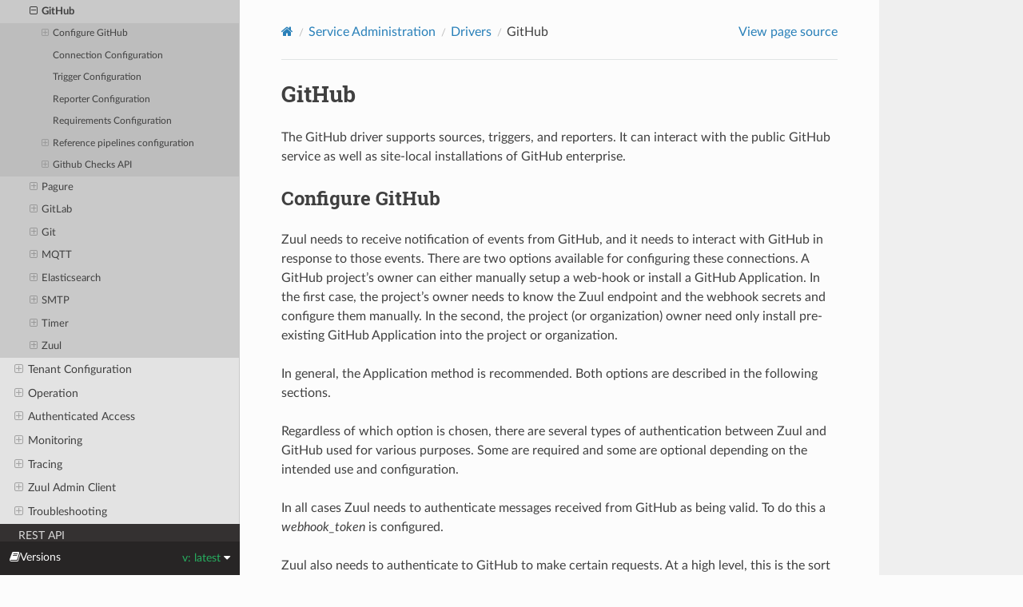

--- FILE ---
content_type: text/html
request_url: https://zuul-ci.org/docs/zuul/latest/drivers/github.html
body_size: 27758
content:


<!DOCTYPE html>
<html class="writer-html5" lang="en" data-content_root="../">
<head>
  <meta charset="utf-8" /><meta name="viewport" content="width=device-width, initial-scale=1" />

  <meta name="viewport" content="width=device-width, initial-scale=1.0" />
  <title>GitHub &mdash; Zuul  documentation</title>
      <link rel="stylesheet" type="text/css" href="../_static/pygments.css?v=03e43079" />
      <link rel="stylesheet" type="text/css" href="../_static/css/theme.css?v=9edc463e" />
      <link rel="stylesheet" type="text/css" href="../_static/graphviz.css?v=4ae1632d" />
      <link rel="stylesheet" type="text/css" href="../_static/custom.css?v=97235ca2" />

  
    <link rel="canonical" href="https://zuul-ci.org/docs/zuul/latest/drivers/github.html" />
      <script src="../_static/jquery.js?v=5d32c60e"></script>
      <script src="../_static/_sphinx_javascript_frameworks_compat.js?v=2cd50e6c"></script>
      <script src="../_static/documentation_options.js?v=5929fcd5"></script>
      <script src="../_static/doctools.js?v=fd6eb6e6"></script>
      <script src="../_static/sphinx_highlight.js?v=6ffebe34"></script>
    <script src="../_static/js/theme.js"></script>
    <link rel="author" title="About these documents" href="../about.html" />
    <link rel="index" title="Index" href="../genindex.html" />
    <link rel="search" title="Search" href="../search.html" />
    <link rel="next" title="Pagure" href="pagure.html" />
    <link rel="prev" title="Gerrit" href="gerrit.html" /> 
</head>

<body class="wy-body-for-nav"> 
  <div class="wy-grid-for-nav">
    <nav data-toggle="wy-nav-shift" class="wy-nav-side">
      <div class="wy-side-scroll">
        <div class="wy-side-nav-search"  style="background: #41B6E6" >

          
          
          <a href="../index.html">
            
              <img src="../_static/logo.svg" class="logo" alt="Logo"/>
          </a>
<div role="search">
  <form id="rtd-search-form" class="wy-form" action="../search.html" method="get">
    <input type="text" name="q" placeholder="Search docs" aria-label="Search docs" />
    <input type="hidden" name="check_keywords" value="yes" />
    <input type="hidden" name="area" value="default" />
  </form>
</div>
        </div><div class="wy-menu wy-menu-vertical" data-spy="affix" role="navigation" aria-label="Navigation menu">
              <ul class="current">
<li class="toctree-l1"><a class="reference internal" href="../about.html">About Zuul</a><ul>
<li class="toctree-l2"><a class="reference internal" href="../concepts.html">Zuul Concepts</a></li>
<li class="toctree-l2"><a class="reference internal" href="../gating.html">Project Gating</a><ul>
<li class="toctree-l3"><a class="reference internal" href="../gating.html#testing-in-parallel">Testing in parallel</a><ul>
<li class="toctree-l4"><a class="reference internal" href="../gating.html#pipeline-window">Pipeline Window</a></li>
</ul>
</li>
<li class="toctree-l3"><a class="reference internal" href="../gating.html#cross-project-testing">Cross Project Testing</a></li>
<li class="toctree-l3"><a class="reference internal" href="../gating.html#cross-project-dependencies">Cross-Project Dependencies</a><ul>
<li class="toctree-l4"><a class="reference internal" href="../gating.html#dependent-pipeline">Dependent Pipeline</a></li>
<li class="toctree-l4"><a class="reference internal" href="../gating.html#independent-pipeline">Independent Pipeline</a></li>
<li class="toctree-l4"><a class="reference internal" href="../gating.html#multiple-changes">Multiple Changes</a></li>
<li class="toctree-l4"><a class="reference internal" href="../gating.html#cycles">Cycles</a></li>
<li class="toctree-l4"><a class="reference internal" href="../gating.html#global-repo-state">Global Repo State</a></li>
</ul>
</li>
</ul>
</li>
</ul>
</li>
<li class="toctree-l1"><a class="reference internal" href="../tutorials/quick-start.html">Quick-Start Installation and Tutorial</a><ul>
<li class="toctree-l2"><a class="reference internal" href="../tutorials/quick-start.html#start-zuul-containers">Start Zuul Containers</a></li>
<li class="toctree-l2"><a class="reference internal" href="../tutorials/quick-start.html#add-your-gerrit-account">Add Your Gerrit Account</a></li>
<li class="toctree-l2"><a class="reference internal" href="../tutorials/quick-start.html#configure-zuul-pipelines">Configure Zuul Pipelines</a></li>
<li class="toctree-l2"><a class="reference internal" href="../tutorials/quick-start.html#test-zuul-pipelines">Test Zuul Pipelines</a></li>
<li class="toctree-l2"><a class="reference internal" href="../tutorials/quick-start.html#configure-a-base-job">Configure a Base Job</a></li>
<li class="toctree-l2"><a class="reference internal" href="../tutorials/quick-start.html#further-steps">Further Steps</a></li>
</ul>
</li>
<li class="toctree-l1"><a class="reference internal" href="../project-config.html">Project Configuration</a><ul>
<li class="toctree-l2"><a class="reference internal" href="../project-config.html#security-contexts">Security Contexts</a></li>
<li class="toctree-l2"><a class="reference internal" href="../project-config.html#configuration-loading">Configuration Loading</a></li>
<li class="toctree-l2"><a class="reference internal" href="../project-config.html#regular-expressions">Regular Expressions</a></li>
<li class="toctree-l2"><a class="reference internal" href="../project-config.html#encryption">Encryption</a></li>
<li class="toctree-l2"><a class="reference internal" href="../project-config.html#configuration-items">Configuration Items</a><ul>
<li class="toctree-l3"><a class="reference internal" href="../config/pipeline.html">Pipeline</a></li>
<li class="toctree-l3"><a class="reference internal" href="../config/job.html">Job</a></li>
<li class="toctree-l3"><a class="reference internal" href="../config/project.html">Project</a></li>
<li class="toctree-l3"><a class="reference internal" href="../config/project.html#project-template">Project Template</a></li>
<li class="toctree-l3"><a class="reference internal" href="../config/queue.html">Queue</a></li>
<li class="toctree-l3"><a class="reference internal" href="../config/secret.html">Secret</a><ul>
<li class="toctree-l4"><a class="reference internal" href="../config/secret.html#data-secrets">Data Secrets</a></li>
<li class="toctree-l4"><a class="reference internal" href="../config/secret.html#token-secrets">Token Secrets</a></li>
<li class="toctree-l4"><a class="reference internal" href="../config/secret.html#usage">Usage</a></li>
</ul>
</li>
<li class="toctree-l3"><a class="reference internal" href="../config/nodeset.html">Nodeset</a></li>
<li class="toctree-l3"><a class="reference internal" href="../config/semaphore.html">Semaphore</a></li>
<li class="toctree-l3"><a class="reference internal" href="../config/pragma.html">Pragma</a></li>
</ul>
</li>
</ul>
</li>
<li class="toctree-l1"><a class="reference internal" href="../job-content.html">Job Content</a><ul>
<li class="toctree-l2"><a class="reference internal" href="../job-content.html#working-directory">Working Directory</a></li>
<li class="toctree-l2"><a class="reference internal" href="../job-content.html#git-repositories">Git Repositories</a></li>
<li class="toctree-l2"><a class="reference internal" href="../job-content.html#variables">Variables</a><ul>
<li class="toctree-l3"><a class="reference internal" href="../job-content.html#site-wide-variables">Site-wide Variables</a></li>
<li class="toctree-l3"><a class="reference internal" href="../job-content.html#job-extra-variables">Job Extra Variables</a></li>
<li class="toctree-l3"><a class="reference internal" href="../job-content.html#secrets">Secrets</a></li>
<li class="toctree-l3"><a class="reference internal" href="../job-content.html#job-variables">Job Variables</a></li>
<li class="toctree-l3"><a class="reference internal" href="../job-content.html#project-variables">Project Variables</a></li>
<li class="toctree-l3"><a class="reference internal" href="../job-content.html#file-variables">File Variables</a></li>
<li class="toctree-l3"><a class="reference internal" href="../job-content.html#parent-job-results">Parent Job Results</a></li>
</ul>
</li>
<li class="toctree-l2"><a class="reference internal" href="../job-content.html#zuul-variables">Zuul Variables</a><ul>
<li class="toctree-l3"><a class="reference internal" href="../job-content.html#job-ref">Job Ref</a></li>
<li class="toctree-l3"><a class="reference internal" href="../job-content.html#item">Item</a></li>
<li class="toctree-l3"><a class="reference internal" href="../job-content.html#job">Job</a></li>
<li class="toctree-l3"><a class="reference internal" href="../job-content.html#id2">Working Directory</a></li>
</ul>
</li>
<li class="toctree-l2"><a class="reference internal" href="../job-content.html#ssh-keys">SSH Keys</a><ul>
<li class="toctree-l3"><a class="reference internal" href="../job-content.html#nodepool-key">Nodepool Key</a></li>
<li class="toctree-l3"><a class="reference internal" href="../job-content.html#tenant-key">Tenant Key</a></li>
<li class="toctree-l3"><a class="reference internal" href="../job-content.html#project-key">Project Key</a></li>
</ul>
</li>
<li class="toctree-l2"><a class="reference internal" href="../job-content.html#return-values">Return Values</a><ul>
<li class="toctree-l3"><a class="reference internal" href="../job-content.html#returning-the-log-url">Returning the log url</a></li>
<li class="toctree-l3"><a class="reference internal" href="../job-content.html#returning-artifact-urls">Returning artifact URLs</a></li>
<li class="toctree-l3"><a class="reference internal" href="../job-content.html#skipping-dependent-jobs">Skipping dependent jobs</a></li>
<li class="toctree-l3"><a class="reference internal" href="../job-content.html#leaving-warnings">Leaving warnings</a></li>
<li class="toctree-l3"><a class="reference internal" href="../job-content.html#leaving-file-comments">Leaving file comments</a></li>
<li class="toctree-l3"><a class="reference internal" href="../job-content.html#pausing-the-job">Pausing the job</a></li>
<li class="toctree-l3"><a class="reference internal" href="../job-content.html#skipping-retries">Skipping retries</a></li>
</ul>
</li>
<li class="toctree-l2"><a class="reference internal" href="../job-content.html#ansible-groups">Ansible Groups</a></li>
<li class="toctree-l2"><a class="reference internal" href="../job-content.html#id4">Build Status</a></li>
</ul>
</li>
<li class="toctree-l1 current"><a class="reference internal" href="../admin.html">Service Administration</a><ul class="current">
<li class="toctree-l2"><a class="reference internal" href="../installation.html">Installation</a><ul>
<li class="toctree-l3"><a class="reference internal" href="../installation.html#external-dependencies">External Dependencies</a><ul>
<li class="toctree-l4"><a class="reference internal" href="../installation.html#nodepool">Nodepool</a></li>
<li class="toctree-l4"><a class="reference internal" href="../installation.html#zookeeper">ZooKeeper</a></li>
</ul>
</li>
<li class="toctree-l3"><a class="reference internal" href="../installation.html#executor-deployment">Executor Deployment</a></li>
<li class="toctree-l3"><a class="reference internal" href="../installation.html#web-deployment">Web Deployment</a><ul>
<li class="toctree-l4"><a class="reference internal" href="../installation.html#reverse-proxy">Reverse Proxy</a></li>
<li class="toctree-l4"><a class="reference internal" href="../installation.html#static-offload">Static Offload</a></li>
<li class="toctree-l4"><a class="reference internal" href="../installation.html#sub-directory-serving">Sub directory serving</a></li>
<li class="toctree-l4"><a class="reference internal" href="../installation.html#white-labeled-tenant">White Labeled Tenant</a></li>
<li class="toctree-l4"><a class="reference internal" href="../installation.html#static-external">Static External</a></li>
</ul>
</li>
</ul>
</li>
<li class="toctree-l2"><a class="reference internal" href="../upgrading.html">Upgrading</a><ul>
<li class="toctree-l3"><a class="reference internal" href="../upgrading.html#rolling-upgrades">Rolling Upgrades</a></li>
<li class="toctree-l3"><a class="reference internal" href="../upgrading.html#skipping-versions">Skipping Versions</a></li>
</ul>
</li>
<li class="toctree-l2"><a class="reference internal" href="../components.html">Component Overview</a></li>
<li class="toctree-l2"><a class="reference internal" href="../configuration.html">Configuration</a><ul>
<li class="toctree-l3"><a class="reference internal" href="../configuration.html#common-options">Common Options</a><ul>
<li class="toctree-l4"><a class="reference internal" href="../configuration.html#statsd">Statsd</a></li>
<li class="toctree-l4"><a class="reference internal" href="../configuration.html#tracing">Tracing</a></li>
<li class="toctree-l4"><a class="reference internal" href="../configuration.html#zookeeper">ZooKeeper</a></li>
<li class="toctree-l4"><a class="reference internal" href="../configuration.html#database">Database</a></li>
<li class="toctree-l4"><a class="reference internal" href="../configuration.html#oidc">OIDC</a></li>
</ul>
</li>
<li class="toctree-l3"><a class="reference internal" href="../configuration.html#scheduler">Scheduler</a></li>
<li class="toctree-l3"><a class="reference internal" href="../configuration.html#merger">Merger</a></li>
<li class="toctree-l3"><a class="reference internal" href="../configuration.html#executor">Executor</a><ul>
<li class="toctree-l4"><a class="reference internal" href="../configuration.html#trusted-and-untrusted-playbooks">Trusted and Untrusted Playbooks</a></li>
<li class="toctree-l4"><a class="reference internal" href="../configuration.html#security-considerations">Security Considerations</a></li>
<li class="toctree-l4"><a class="reference internal" href="../configuration.html#id5">Configuration</a></li>
</ul>
</li>
<li class="toctree-l3"><a class="reference internal" href="../configuration.html#web-server">Web Server</a><ul>
<li class="toctree-l4"><a class="reference internal" href="../configuration.html#authentication">Authentication</a><ul>
<li class="toctree-l5"><a class="reference internal" href="../configuration.html#driver-specific-attributes">Driver-specific attributes</a><ul>
<li class="toctree-l6"><a class="reference internal" href="../configuration.html#hs256">HS256</a></li>
<li class="toctree-l6"><a class="reference internal" href="../configuration.html#rs256">RS256</a></li>
<li class="toctree-l6"><a class="reference internal" href="../configuration.html#rs256withjwks">RS256withJWKS</a></li>
<li class="toctree-l6"><a class="reference internal" href="../configuration.html#openidconnect">OpenIDConnect</a></li>
</ul>
</li>
</ul>
</li>
</ul>
</li>
<li class="toctree-l3"><a class="reference internal" href="../configuration.html#client">Client</a></li>
<li class="toctree-l3"><a class="reference internal" href="../configuration.html#finger-gateway">Finger Gateway</a></li>
</ul>
</li>
<li class="toctree-l2"><a class="reference internal" href="../configuration.html#connections">Connections</a></li>
<li class="toctree-l2 current"><a class="reference internal" href="index.html">Drivers</a><ul class="current">
<li class="toctree-l3"><a class="reference internal" href="gerrit.html">Gerrit</a><ul>
<li class="toctree-l4"><a class="reference internal" href="gerrit.html#connection-configuration">Connection Configuration</a><ul>
<li class="toctree-l5"><a class="reference internal" href="gerrit.html#ssh-configuration">SSH Configuration</a></li>
<li class="toctree-l5"><a class="reference internal" href="gerrit.html#http-configuration">HTTP Configuration</a></li>
<li class="toctree-l5"><a class="reference internal" href="gerrit.html#kafka-event-support">Kafka Event Support</a></li>
<li class="toctree-l5"><a class="reference internal" href="gerrit.html#aws-kinesis-event-support">AWS Kinesis Event Support</a></li>
<li class="toctree-l5"><a class="reference internal" href="gerrit.html#google-cloud-pub-sub-event-support">Google Cloud Pub/Sub Event Support</a></li>
</ul>
</li>
<li class="toctree-l4"><a class="reference internal" href="gerrit.html#trigger-configuration">Trigger Configuration</a></li>
<li class="toctree-l4"><a class="reference internal" href="gerrit.html#reporter-configuration">Reporter Configuration</a></li>
<li class="toctree-l4"><a class="reference internal" href="gerrit.html#requirements-configuration">Requirements Configuration</a></li>
<li class="toctree-l4"><a class="reference internal" href="gerrit.html#reference-pipelines-configuration">Reference Pipelines Configuration</a></li>
<li class="toctree-l4"><a class="reference internal" href="gerrit.html#checks-plugin-support-deprecated">Checks Plugin Support (Deprecated)</a></li>
</ul>
</li>
<li class="toctree-l3 current"><a class="current reference internal" href="#">GitHub</a><ul>
<li class="toctree-l4"><a class="reference internal" href="#configure-github">Configure GitHub</a><ul>
<li class="toctree-l5"><a class="reference internal" href="#web-hook">Web-Hook</a></li>
<li class="toctree-l5"><a class="reference internal" href="#application">Application</a></li>
</ul>
</li>
<li class="toctree-l4"><a class="reference internal" href="#connection-configuration">Connection Configuration</a></li>
<li class="toctree-l4"><a class="reference internal" href="#trigger-configuration">Trigger Configuration</a></li>
<li class="toctree-l4"><a class="reference internal" href="#reporter-configuration">Reporter Configuration</a></li>
<li class="toctree-l4"><a class="reference internal" href="#requirements-configuration">Requirements Configuration</a></li>
<li class="toctree-l4"><a class="reference internal" href="#reference-pipelines-configuration">Reference pipelines configuration</a><ul>
<li class="toctree-l5"><a class="reference internal" href="#branch-protection-rules">Branch protection rules</a></li>
<li class="toctree-l5"><a class="reference internal" href="#reference-pipelines">Reference pipelines</a></li>
</ul>
</li>
<li class="toctree-l4"><a class="reference internal" href="#github-checks-api">Github Checks API</a><ul>
<li class="toctree-l5"><a class="reference internal" href="#design-decisions">Design decisions</a></li>
<li class="toctree-l5"><a class="reference internal" href="#behaviour-in-zuul">Behaviour in Zuul</a><ul>
<li class="toctree-l6"><a class="reference internal" href="#reporting">Reporting</a></li>
<li class="toctree-l6"><a class="reference internal" href="#trigger">Trigger</a></li>
<li class="toctree-l6"><a class="reference internal" href="#requirements">Requirements</a></li>
</ul>
</li>
<li class="toctree-l5"><a class="reference internal" href="#actions-events">Actions / Events</a></li>
<li class="toctree-l5"><a class="reference internal" href="#file-comments-annotations">File comments (annotations)</a><ul>
<li class="toctree-l6"><a class="reference internal" href="#custom-actions">Custom actions</a></li>
</ul>
</li>
<li class="toctree-l5"><a class="reference internal" href="#restrictions-and-recommendations">Restrictions and Recommendations</a></li>
</ul>
</li>
</ul>
</li>
<li class="toctree-l3"><a class="reference internal" href="pagure.html">Pagure</a><ul>
<li class="toctree-l4"><a class="reference internal" href="pagure.html#configure-pagure">Configure Pagure</a></li>
<li class="toctree-l4"><a class="reference internal" href="pagure.html#connection-configuration">Connection Configuration</a></li>
<li class="toctree-l4"><a class="reference internal" href="pagure.html#trigger-configuration">Trigger Configuration</a></li>
<li class="toctree-l4"><a class="reference internal" href="pagure.html#reporter-configuration">Reporter Configuration</a></li>
<li class="toctree-l4"><a class="reference internal" href="pagure.html#requirements-configuration">Requirements Configuration</a></li>
<li class="toctree-l4"><a class="reference internal" href="pagure.html#reference-pipelines-configuration">Reference pipelines configuration</a></li>
</ul>
</li>
<li class="toctree-l3"><a class="reference internal" href="gitlab.html">GitLab</a><ul>
<li class="toctree-l4"><a class="reference internal" href="gitlab.html#configure-gitlab">Configure GitLab</a><ul>
<li class="toctree-l5"><a class="reference internal" href="gitlab.html#web-hooks">web-hooks</a></li>
<li class="toctree-l5"><a class="reference internal" href="gitlab.html#api">API</a></li>
</ul>
</li>
<li class="toctree-l4"><a class="reference internal" href="gitlab.html#connection-configuration">Connection Configuration</a></li>
<li class="toctree-l4"><a class="reference internal" href="gitlab.html#trigger-configuration">Trigger Configuration</a></li>
<li class="toctree-l4"><a class="reference internal" href="gitlab.html#reporter-configuration">Reporter Configuration</a></li>
<li class="toctree-l4"><a class="reference internal" href="gitlab.html#requirements-configuration">Requirements Configuration</a></li>
<li class="toctree-l4"><a class="reference internal" href="gitlab.html#reference-pipelines-configuration">Reference pipelines configuration</a></li>
</ul>
</li>
<li class="toctree-l3"><a class="reference internal" href="git.html">Git</a><ul>
<li class="toctree-l4"><a class="reference internal" href="git.html#connection-configuration">Connection Configuration</a></li>
<li class="toctree-l4"><a class="reference internal" href="git.html#trigger-configuration">Trigger Configuration</a></li>
</ul>
</li>
<li class="toctree-l3"><a class="reference internal" href="mqtt.html">MQTT</a><ul>
<li class="toctree-l4"><a class="reference internal" href="mqtt.html#message-schema">Message Schema</a></li>
<li class="toctree-l4"><a class="reference internal" href="mqtt.html#connection-configuration">Connection Configuration</a></li>
<li class="toctree-l4"><a class="reference internal" href="mqtt.html#reporter-configuration">Reporter Configuration</a></li>
</ul>
</li>
<li class="toctree-l3"><a class="reference internal" href="elasticsearch.html">Elasticsearch</a><ul>
<li class="toctree-l4"><a class="reference internal" href="elasticsearch.html#connection-configuration">Connection Configuration</a></li>
<li class="toctree-l4"><a class="reference internal" href="elasticsearch.html#reporter-configuration">Reporter Configuration</a></li>
</ul>
</li>
<li class="toctree-l3"><a class="reference internal" href="smtp.html">SMTP</a><ul>
<li class="toctree-l4"><a class="reference internal" href="smtp.html#connection-configuration">Connection Configuration</a></li>
<li class="toctree-l4"><a class="reference internal" href="smtp.html#reporter-configuration">Reporter Configuration</a></li>
</ul>
</li>
<li class="toctree-l3"><a class="reference internal" href="timer.html">Timer</a><ul>
<li class="toctree-l4"><a class="reference internal" href="timer.html#trigger-configuration">Trigger Configuration</a></li>
</ul>
</li>
<li class="toctree-l3"><a class="reference internal" href="zuul.html">Zuul</a><ul>
<li class="toctree-l4"><a class="reference internal" href="zuul.html#trigger-configuration">Trigger Configuration</a></li>
</ul>
</li>
</ul>
</li>
<li class="toctree-l2"><a class="reference internal" href="../tenants.html">Tenant Configuration</a><ul>
<li class="toctree-l3"><a class="reference internal" href="../tenants.html#tenant">Tenant</a></li>
<li class="toctree-l3"><a class="reference internal" href="../tenants.html#global-semaphore">Global Semaphore</a></li>
<li class="toctree-l3"><a class="reference internal" href="../tenants.html#authorization-rule">Authorization Rule</a></li>
<li class="toctree-l3"><a class="reference internal" href="../tenants.html#authorization-rule-templating">Authorization Rule Templating</a></li>
<li class="toctree-l3"><a class="reference internal" href="../tenants.html#api-root">API Root</a></li>
</ul>
</li>
<li class="toctree-l2"><a class="reference internal" href="../operation.html">Operation</a><ul>
<li class="toctree-l3"><a class="reference internal" href="../operation.html#scheduler">Scheduler</a><ul>
<li class="toctree-l4"><a class="reference internal" href="../operation.html#id2">Operation</a></li>
<li class="toctree-l4"><a class="reference internal" href="../operation.html#reconfiguration">Reconfiguration</a></li>
<li class="toctree-l4"><a class="reference internal" href="../operation.html#advanced-options">Advanced Options</a></li>
<li class="toctree-l4"><a class="reference internal" href="../operation.html#managing-event-processing">Managing Event Processing</a></li>
<li class="toctree-l4"><a class="reference internal" href="../operation.html#backup-and-restoration">Backup and Restoration</a></li>
</ul>
</li>
<li class="toctree-l3"><a class="reference internal" href="../operation.html#merger">Merger</a><ul>
<li class="toctree-l4"><a class="reference internal" href="../operation.html#id4">Operation</a></li>
</ul>
</li>
<li class="toctree-l3"><a class="reference internal" href="../operation.html#executor">Executor</a><ul>
<li class="toctree-l4"><a class="reference internal" href="../operation.html#id5">Operation</a></li>
<li class="toctree-l4"><a class="reference internal" href="../operation.html#ansible-and-python-3">Ansible and Python 3</a></li>
<li class="toctree-l4"><a class="reference internal" href="../operation.html#log-streaming">Log Streaming</a><ul>
<li class="toctree-l5"><a class="reference internal" href="../operation.html#posix-log-streaming">Posix Log Streaming</a></li>
<li class="toctree-l5"><a class="reference internal" href="../operation.html#windows-log-streaming">Windows Log Streaming</a></li>
</ul>
</li>
</ul>
</li>
<li class="toctree-l3"><a class="reference internal" href="../operation.html#web-server">Web Server</a><ul>
<li class="toctree-l4"><a class="reference internal" href="../operation.html#id7">Operation</a></li>
</ul>
</li>
<li class="toctree-l3"><a class="reference internal" href="../operation.html#finger-gateway">Finger Gateway</a><ul>
<li class="toctree-l4"><a class="reference internal" href="../operation.html#id8">Operation</a></li>
</ul>
</li>
</ul>
</li>
<li class="toctree-l2"><a class="reference internal" href="../authentication.html">Authenticated Access</a><ul>
<li class="toctree-l3"><a class="reference internal" href="../authentication.html#important-security-considerations">Important Security Considerations</a></li>
<li class="toctree-l3"><a class="reference internal" href="../authentication.html#configuration">Configuration</a></li>
<li class="toctree-l3"><a class="reference internal" href="../authentication.html#jwt-format">JWT Format</a></li>
<li class="toctree-l3"><a class="reference internal" href="../authentication.html#manually-generating-a-jwt">Manually Generating a JWT</a></li>
<li class="toctree-l3"><a class="reference internal" href="../authentication.html#debugging">Debugging</a></li>
<li class="toctree-l3"><a class="reference internal" href="../authentication.html#interfacing-with-other-systems">Interfacing with Other Systems</a><ul>
<li class="toctree-l4"><a class="reference internal" href="../howtos/openid-with-google.html">Configuring Google Authentication</a><ul>
<li class="toctree-l5"><a class="reference internal" href="../howtos/openid-with-google.html#prerequisites">Prerequisites</a></li>
<li class="toctree-l5"><a class="reference internal" href="../howtos/openid-with-google.html#setting-up-credentials-with-google">Setting up credentials with Google</a><ul>
<li class="toctree-l6"><a class="reference internal" href="../howtos/openid-with-google.html#create-oauth-client-id">Create OAuth client ID</a></li>
<li class="toctree-l6"><a class="reference internal" href="../howtos/openid-with-google.html#configure-zuul">Configure Zuul</a></li>
</ul>
</li>
<li class="toctree-l5"><a class="reference internal" href="../howtos/openid-with-google.html#further-reading">Further Reading</a></li>
</ul>
</li>
<li class="toctree-l4"><a class="reference internal" href="../howtos/openid-with-keycloak.html">Configuring Keycloak Authentication</a><ul>
<li class="toctree-l5"><a class="reference internal" href="../howtos/openid-with-keycloak.html#prerequisites">Prerequisites</a></li>
<li class="toctree-l5"><a class="reference internal" href="../howtos/openid-with-keycloak.html#setting-up-keycloak">Setting up Keycloak</a><ul>
<li class="toctree-l6"><a class="reference internal" href="../howtos/openid-with-keycloak.html#create-a-client">Create a client</a></li>
<li class="toctree-l6"><a class="reference internal" href="../howtos/openid-with-keycloak.html#create-a-client-scope">Create a client scope</a></li>
<li class="toctree-l6"><a class="reference internal" href="../howtos/openid-with-keycloak.html#optional-set-up-a-social-identity-provider">(Optional) Set up a social identity provider</a></li>
</ul>
</li>
<li class="toctree-l5"><a class="reference internal" href="../howtos/openid-with-keycloak.html#setting-up-zuul">Setting up Zuul</a></li>
<li class="toctree-l5"><a class="reference internal" href="../howtos/openid-with-keycloak.html#further-reading">Further Reading</a></li>
</ul>
</li>
<li class="toctree-l4"><a class="reference internal" href="../howtos/openid-with-microsoft.html">Configuring Microsoft Authentication</a><ul>
<li class="toctree-l5"><a class="reference internal" href="../howtos/openid-with-microsoft.html#prerequisites">Prerequisites</a></li>
<li class="toctree-l5"><a class="reference internal" href="../howtos/openid-with-microsoft.html#creating-the-app-registration">Creating the App Registration</a><ul>
<li class="toctree-l6"><a class="reference internal" href="../howtos/openid-with-microsoft.html#optional-include-groups-claim">Optional: Include Groups Claim</a></li>
</ul>
</li>
<li class="toctree-l5"><a class="reference internal" href="../howtos/openid-with-microsoft.html#setting-up-zuul">Setting up Zuul</a></li>
</ul>
</li>
<li class="toctree-l4"><a class="reference internal" href="../tutorials/keycloak.html">Keycloak Tutorial</a><ul>
<li class="toctree-l5"><a class="reference internal" href="../tutorials/keycloak.html#update-etc-hosts">Update /etc/hosts</a></li>
<li class="toctree-l5"><a class="reference internal" href="../tutorials/keycloak.html#restart-zuul-containers">Restart Zuul Containers</a></li>
<li class="toctree-l5"><a class="reference internal" href="../tutorials/keycloak.html#start-keycloak">Start Keycloak</a></li>
<li class="toctree-l5"><a class="reference internal" href="../tutorials/keycloak.html#log-into-zuul">Log Into Zuul</a></li>
</ul>
</li>
</ul>
</li>
</ul>
</li>
<li class="toctree-l2"><a class="reference internal" href="../monitoring.html">Monitoring</a><ul>
<li class="toctree-l3"><a class="reference internal" href="../monitoring.html#statsd-reporting">Statsd reporting</a><ul>
<li class="toctree-l4"><a class="reference internal" href="../monitoring.html#configuration">Configuration</a></li>
<li class="toctree-l4"><a class="reference internal" href="../monitoring.html#metrics">Metrics</a></li>
</ul>
</li>
<li class="toctree-l3"><a class="reference internal" href="../monitoring.html#prometheus-monitoring">Prometheus monitoring</a><ul>
<li class="toctree-l4"><a class="reference internal" href="../monitoring.html#id1">Configuration</a></li>
<li class="toctree-l4"><a class="reference internal" href="../monitoring.html#id2">Metrics</a></li>
<li class="toctree-l4"><a class="reference internal" href="../monitoring.html#liveness-probes">Liveness Probes</a></li>
</ul>
</li>
</ul>
</li>
<li class="toctree-l2"><a class="reference internal" href="../tracing.html">Tracing</a><ul>
<li class="toctree-l3"><a class="reference internal" href="../tracing.html#configuration">Configuration</a></li>
<li class="toctree-l3"><a class="reference internal" href="../tracing.html#tutorial">Tutorial</a><ul>
<li class="toctree-l4"><a class="reference internal" href="../tutorials/tracing.html">Jaeger Tracing Tutorial</a><ul>
<li class="toctree-l5"><a class="reference internal" href="../tutorials/tracing.html#restart-zuul-containers">Restart Zuul Containers</a></li>
<li class="toctree-l5"><a class="reference internal" href="../tutorials/tracing.html#start-jaeger">Start Jaeger</a></li>
<li class="toctree-l5"><a class="reference internal" href="../tutorials/tracing.html#recheck-a-change">Recheck a change</a></li>
</ul>
</li>
</ul>
</li>
</ul>
</li>
<li class="toctree-l2"><a class="reference internal" href="../client.html">Zuul Admin Client</a><ul>
<li class="toctree-l3"><a class="reference internal" href="../client.html#configuration">Configuration</a></li>
<li class="toctree-l3"><a class="reference internal" href="../client.html#usage">Usage</a><ul>
<li class="toctree-l4"><a class="reference internal" href="../client.html#tenant-conf-check">tenant-conf-check</a></li>
<li class="toctree-l4"><a class="reference internal" href="../client.html#create-auth-token">create-auth-token</a></li>
<li class="toctree-l4"><a class="reference internal" href="../client.html#export-keys">export-keys</a></li>
<li class="toctree-l4"><a class="reference internal" href="../client.html#import-keys">import-keys</a></li>
<li class="toctree-l4"><a class="reference internal" href="../client.html#copy-keys">copy-keys</a></li>
<li class="toctree-l4"><a class="reference internal" href="../client.html#delete-keys">delete-keys</a></li>
<li class="toctree-l4"><a class="reference internal" href="../client.html#delete-oidc-signing-keys">delete-oidc-signing-keys</a></li>
<li class="toctree-l4"><a class="reference internal" href="../client.html#delete-state">delete-state</a></li>
<li class="toctree-l4"><a class="reference internal" href="../client.html#delete-pipeline-state">delete-pipeline-state</a></li>
<li class="toctree-l4"><a class="reference internal" href="../client.html#prune-database">prune-database</a></li>
</ul>
</li>
<li class="toctree-l3"><a class="reference internal" href="../client.html#deprecated-commands">Deprecated commands</a><ul>
<li class="toctree-l4"><a class="reference internal" href="../client.html#autohold">Autohold</a></li>
<li class="toctree-l4"><a class="reference internal" href="../client.html#autohold-delete">Autohold Delete</a></li>
<li class="toctree-l4"><a class="reference internal" href="../client.html#autohold-info">Autohold Info</a></li>
<li class="toctree-l4"><a class="reference internal" href="../client.html#autohold-list">Autohold List</a></li>
<li class="toctree-l4"><a class="reference internal" href="../client.html#dequeue">Dequeue</a></li>
<li class="toctree-l4"><a class="reference internal" href="../client.html#enqueue">Enqueue</a></li>
<li class="toctree-l4"><a class="reference internal" href="../client.html#enqueue-ref">Enqueue-ref</a><ul>
<li class="toctree-l5"><a class="reference internal" href="../client.html#manual-enqueue-examples">Manual enqueue examples</a></li>
</ul>
</li>
<li class="toctree-l4"><a class="reference internal" href="../client.html#promote">Promote</a></li>
</ul>
</li>
</ul>
</li>
<li class="toctree-l2"><a class="reference internal" href="../troubleshooting.html">Troubleshooting</a><ul>
<li class="toctree-l3"><a class="reference internal" href="../troubleshooting.html#thread-dumps-and-profiling">Thread Dumps and Profiling</a></li>
</ul>
</li>
</ul>
</li>
<li class="toctree-l1"><a class="reference internal" href="../rest-api.html">REST API</a></li>
<li class="toctree-l1"><a class="reference internal" href="../howtos/index.html">How-To Guides</a><ul>
<li class="toctree-l2"><a class="reference internal" href="../howtos/pti.html">Project Testing Interface</a><ul>
<li class="toctree-l3"><a class="reference internal" href="../howtos/pti.html#projects-layout">Projects layout</a><ul>
<li class="toctree-l4"><a class="reference internal" href="../howtos/pti.html#org-config">org-config</a></li>
<li class="toctree-l4"><a class="reference internal" href="../howtos/pti.html#org-jobs">org-jobs</a></li>
</ul>
</li>
<li class="toctree-l3"><a class="reference internal" href="../howtos/pti.html#projects-content">Projects content</a></li>
<li class="toctree-l3"><a class="reference internal" href="../howtos/pti.html#usage">Usage</a><ul>
<li class="toctree-l4"><a class="reference internal" href="../howtos/pti.html#project-tests">Project tests</a></li>
<li class="toctree-l4"><a class="reference internal" href="../howtos/pti.html#updating-pti-test">Updating PTI test</a></li>
</ul>
</li>
<li class="toctree-l3"><a class="reference internal" href="../howtos/pti.html#cross-project-gating">Cross project gating</a></li>
</ul>
</li>
<li class="toctree-l2"><a class="reference internal" href="../howtos/badges.html">Badges</a></li>
<li class="toctree-l2"><a class="reference internal" href="../howtos/matrix.html">Chatting with Matrix</a><ul>
<li class="toctree-l3"><a class="reference internal" href="../howtos/matrix.html#why-use-matrix">Why Use Matrix?</a></li>
<li class="toctree-l3"><a class="reference internal" href="../howtos/matrix.html#create-an-account">Create An Account</a></li>
<li class="toctree-l3"><a class="reference internal" href="../howtos/matrix.html#join-the-zuul-room">Join the #zuul Room</a></li>
<li class="toctree-l3"><a class="reference internal" href="../howtos/matrix.html#optional-next-steps">Optional Next Steps</a><ul>
<li class="toctree-l4"><a class="reference internal" href="../howtos/matrix-encryption.html">Optional: Save Encryption Keys</a></li>
<li class="toctree-l4"><a class="reference internal" href="../howtos/matrix-id.html">Optional: Register with an Identity Provider</a></li>
<li class="toctree-l4"><a class="reference internal" href="../howtos/matrix-irc.html">Optional: Join an IRC Room</a></li>
</ul>
</li>
</ul>
</li>
<li class="toctree-l2"><a class="reference internal" href="../howtos/zookeeper.html">ZooKeeper Administration</a><ul>
<li class="toctree-l3"><a class="reference internal" href="../howtos/zookeeper.html#configuration">Configuration</a></li>
<li class="toctree-l3"><a class="reference internal" href="../howtos/zookeeper.html#encrypted-connections">Encrypted Connections</a></li>
</ul>
</li>
</ul>
</li>
<li class="toctree-l1"><a class="reference internal" href="../developer/index.html">Developer’s Guide</a><ul>
<li class="toctree-l2"><a class="reference internal" href="../developer/index.html#zuul.scheduler.Scheduler"><code class="docutils literal notranslate"><span class="pre">Scheduler</span></code></a></li>
<li class="toctree-l2"><a class="reference internal" href="../developer/datamodel.html">Data Model</a><ul>
<li class="toctree-l3"><a class="reference internal" href="../developer/datamodel.html#zuul.model.Pipeline"><code class="docutils literal notranslate"><span class="pre">Pipeline</span></code></a></li>
<li class="toctree-l3"><a class="reference internal" href="../developer/datamodel.html#zuul.manager.PipelineManager"><code class="docutils literal notranslate"><span class="pre">PipelineManager</span></code></a></li>
<li class="toctree-l3"><a class="reference internal" href="../developer/datamodel.html#zuul.manager.dependent.DependentPipelineManager"><code class="docutils literal notranslate"><span class="pre">DependentPipelineManager</span></code></a></li>
<li class="toctree-l3"><a class="reference internal" href="../developer/datamodel.html#zuul.manager.independent.IndependentPipelineManager"><code class="docutils literal notranslate"><span class="pre">IndependentPipelineManager</span></code></a></li>
<li class="toctree-l3"><a class="reference internal" href="../developer/datamodel.html#zuul.model.ChangeQueue"><code class="docutils literal notranslate"><span class="pre">ChangeQueue</span></code></a></li>
<li class="toctree-l3"><a class="reference internal" href="../developer/datamodel.html#zuul.model.Job"><code class="docutils literal notranslate"><span class="pre">Job</span></code></a></li>
<li class="toctree-l3"><a class="reference internal" href="../developer/datamodel.html#zuul.model.JobGraph"><code class="docutils literal notranslate"><span class="pre">JobGraph</span></code></a></li>
<li class="toctree-l3"><a class="reference internal" href="../developer/datamodel.html#zuul.model.Build"><code class="docutils literal notranslate"><span class="pre">Build</span></code></a></li>
<li class="toctree-l3"><a class="reference internal" href="../developer/datamodel.html#zuul.model.QueueItem"><code class="docutils literal notranslate"><span class="pre">QueueItem</span></code></a></li>
<li class="toctree-l3"><a class="reference internal" href="../developer/datamodel.html#zuul.model.BuildSet"><code class="docutils literal notranslate"><span class="pre">BuildSet</span></code></a></li>
<li class="toctree-l3"><a class="reference internal" href="../developer/datamodel.html#changes">Changes</a><ul>
<li class="toctree-l4"><a class="reference internal" href="../developer/datamodel.html#zuul.model.Change"><code class="docutils literal notranslate"><span class="pre">Change</span></code></a></li>
<li class="toctree-l4"><a class="reference internal" href="../developer/datamodel.html#zuul.model.Ref"><code class="docutils literal notranslate"><span class="pre">Ref</span></code></a></li>
</ul>
</li>
<li class="toctree-l3"><a class="reference internal" href="../developer/datamodel.html#filters">Filters</a><ul>
<li class="toctree-l4"><a class="reference internal" href="../developer/datamodel.html#zuul.model.RefFilter"><code class="docutils literal notranslate"><span class="pre">RefFilter</span></code></a></li>
<li class="toctree-l4"><a class="reference internal" href="../developer/datamodel.html#zuul.model.EventFilter"><code class="docutils literal notranslate"><span class="pre">EventFilter</span></code></a></li>
</ul>
</li>
<li class="toctree-l3"><a class="reference internal" href="../developer/datamodel.html#tenants">Tenants</a><ul>
<li class="toctree-l4"><a class="reference internal" href="../developer/datamodel.html#zuul.model.Tenant"><code class="docutils literal notranslate"><span class="pre">Tenant</span></code></a></li>
<li class="toctree-l4"><a class="reference internal" href="../developer/datamodel.html#zuul.model.UnparsedAbideConfig"><code class="docutils literal notranslate"><span class="pre">UnparsedAbideConfig</span></code></a></li>
<li class="toctree-l4"><a class="reference internal" href="../developer/datamodel.html#zuul.model.UnparsedConfig"><code class="docutils literal notranslate"><span class="pre">UnparsedConfig</span></code></a></li>
<li class="toctree-l4"><a class="reference internal" href="../developer/datamodel.html#zuul.model.ParsedConfig"><code class="docutils literal notranslate"><span class="pre">ParsedConfig</span></code></a></li>
</ul>
</li>
<li class="toctree-l3"><a class="reference internal" href="../developer/datamodel.html#other-global-objects">Other Global Objects</a><ul>
<li class="toctree-l4"><a class="reference internal" href="../developer/datamodel.html#zuul.model.Project"><code class="docutils literal notranslate"><span class="pre">Project</span></code></a></li>
<li class="toctree-l4"><a class="reference internal" href="../developer/datamodel.html#zuul.model.Layout"><code class="docutils literal notranslate"><span class="pre">Layout</span></code></a></li>
<li class="toctree-l4"><a class="reference internal" href="../developer/datamodel.html#zuul.model.RepoFiles"><code class="docutils literal notranslate"><span class="pre">RepoFiles</span></code></a></li>
<li class="toctree-l4"><a class="reference internal" href="../developer/datamodel.html#zuul.model.TriggerEvent"><code class="docutils literal notranslate"><span class="pre">TriggerEvent</span></code></a></li>
</ul>
</li>
</ul>
</li>
<li class="toctree-l2"><a class="reference internal" href="../developer/drivers.html">Drivers</a><ul>
<li class="toctree-l3"><a class="reference internal" href="../developer/drivers.html#zuul.driver.Driver"><code class="docutils literal notranslate"><span class="pre">Driver</span></code></a><ul>
<li class="toctree-l4"><a class="reference internal" href="../developer/drivers.html#zuul.driver.Driver.reconfigure"><code class="docutils literal notranslate"><span class="pre">Driver.reconfigure()</span></code></a></li>
<li class="toctree-l4"><a class="reference internal" href="../developer/drivers.html#zuul.driver.Driver.registerScheduler"><code class="docutils literal notranslate"><span class="pre">Driver.registerScheduler()</span></code></a></li>
<li class="toctree-l4"><a class="reference internal" href="../developer/drivers.html#zuul.driver.Driver.stop"><code class="docutils literal notranslate"><span class="pre">Driver.stop()</span></code></a></li>
</ul>
</li>
<li class="toctree-l3"><a class="reference internal" href="../developer/drivers.html#zuul.driver.ConnectionInterface"><code class="docutils literal notranslate"><span class="pre">ConnectionInterface</span></code></a><ul>
<li class="toctree-l4"><a class="reference internal" href="../developer/drivers.html#zuul.driver.ConnectionInterface.getConnection"><code class="docutils literal notranslate"><span class="pre">ConnectionInterface.getConnection()</span></code></a></li>
</ul>
</li>
<li class="toctree-l3"><a class="reference internal" href="../developer/drivers.html#zuul.driver.SourceInterface"><code class="docutils literal notranslate"><span class="pre">SourceInterface</span></code></a><ul>
<li class="toctree-l4"><a class="reference internal" href="../developer/drivers.html#zuul.driver.SourceInterface.getRejectSchema"><code class="docutils literal notranslate"><span class="pre">SourceInterface.getRejectSchema()</span></code></a></li>
<li class="toctree-l4"><a class="reference internal" href="../developer/drivers.html#zuul.driver.SourceInterface.getRequireSchema"><code class="docutils literal notranslate"><span class="pre">SourceInterface.getRequireSchema()</span></code></a></li>
<li class="toctree-l4"><a class="reference internal" href="../developer/drivers.html#zuul.driver.SourceInterface.getSource"><code class="docutils literal notranslate"><span class="pre">SourceInterface.getSource()</span></code></a></li>
</ul>
</li>
<li class="toctree-l3"><a class="reference internal" href="../developer/drivers.html#zuul.driver.TriggerInterface"><code class="docutils literal notranslate"><span class="pre">TriggerInterface</span></code></a><ul>
<li class="toctree-l4"><a class="reference internal" href="../developer/drivers.html#zuul.driver.TriggerInterface.getTrigger"><code class="docutils literal notranslate"><span class="pre">TriggerInterface.getTrigger()</span></code></a></li>
<li class="toctree-l4"><a class="reference internal" href="../developer/drivers.html#zuul.driver.TriggerInterface.getTriggerEventClass"><code class="docutils literal notranslate"><span class="pre">TriggerInterface.getTriggerEventClass()</span></code></a></li>
<li class="toctree-l4"><a class="reference internal" href="../developer/drivers.html#zuul.driver.TriggerInterface.getTriggerSchema"><code class="docutils literal notranslate"><span class="pre">TriggerInterface.getTriggerSchema()</span></code></a></li>
</ul>
</li>
<li class="toctree-l3"><a class="reference internal" href="../developer/drivers.html#zuul.driver.ReporterInterface"><code class="docutils literal notranslate"><span class="pre">ReporterInterface</span></code></a><ul>
<li class="toctree-l4"><a class="reference internal" href="../developer/drivers.html#zuul.driver.ReporterInterface.getReporter"><code class="docutils literal notranslate"><span class="pre">ReporterInterface.getReporter()</span></code></a></li>
<li class="toctree-l4"><a class="reference internal" href="../developer/drivers.html#zuul.driver.ReporterInterface.getReporterSchema"><code class="docutils literal notranslate"><span class="pre">ReporterInterface.getReporterSchema()</span></code></a></li>
</ul>
</li>
</ul>
</li>
<li class="toctree-l2"><a class="reference internal" href="../developer/triggers.html">Triggers</a><ul>
<li class="toctree-l3"><a class="reference internal" href="../developer/triggers.html#zuul.trigger.BaseTrigger"><code class="docutils literal notranslate"><span class="pre">BaseTrigger</span></code></a><ul>
<li class="toctree-l4"><a class="reference internal" href="../developer/triggers.html#zuul.trigger.BaseTrigger.getEventFilters"><code class="docutils literal notranslate"><span class="pre">BaseTrigger.getEventFilters()</span></code></a></li>
<li class="toctree-l4"><a class="reference internal" href="../developer/triggers.html#zuul.trigger.BaseTrigger.onChangeEnqueued"><code class="docutils literal notranslate"><span class="pre">BaseTrigger.onChangeEnqueued()</span></code></a></li>
<li class="toctree-l4"><a class="reference internal" href="../developer/triggers.html#zuul.trigger.BaseTrigger.onChangeMerged"><code class="docutils literal notranslate"><span class="pre">BaseTrigger.onChangeMerged()</span></code></a></li>
<li class="toctree-l4"><a class="reference internal" href="../developer/triggers.html#zuul.trigger.BaseTrigger.postConfig"><code class="docutils literal notranslate"><span class="pre">BaseTrigger.postConfig()</span></code></a></li>
</ul>
</li>
<li class="toctree-l3"><a class="reference internal" href="../developer/triggers.html#zuul.driver.gerrit.gerrittrigger.GerritTrigger"><code class="docutils literal notranslate"><span class="pre">GerritTrigger</span></code></a><ul>
<li class="toctree-l4"><a class="reference internal" href="../developer/triggers.html#zuul.driver.gerrit.gerrittrigger.GerritTrigger.getEventFilters"><code class="docutils literal notranslate"><span class="pre">GerritTrigger.getEventFilters()</span></code></a></li>
</ul>
</li>
<li class="toctree-l3"><a class="reference internal" href="../developer/triggers.html#zuul.driver.timer.timertrigger.TimerTrigger"><code class="docutils literal notranslate"><span class="pre">TimerTrigger</span></code></a><ul>
<li class="toctree-l4"><a class="reference internal" href="../developer/triggers.html#zuul.driver.timer.timertrigger.TimerTrigger.getEventFilters"><code class="docutils literal notranslate"><span class="pre">TimerTrigger.getEventFilters()</span></code></a></li>
</ul>
</li>
<li class="toctree-l3"><a class="reference internal" href="../developer/triggers.html#zuul.driver.zuul.zuultrigger.ZuulTrigger"><code class="docutils literal notranslate"><span class="pre">ZuulTrigger</span></code></a><ul>
<li class="toctree-l4"><a class="reference internal" href="../developer/triggers.html#zuul.driver.zuul.zuultrigger.ZuulTrigger.getEventFilters"><code class="docutils literal notranslate"><span class="pre">ZuulTrigger.getEventFilters()</span></code></a></li>
</ul>
</li>
</ul>
</li>
<li class="toctree-l2"><a class="reference internal" href="../developer/testing.html">Testing</a><ul>
<li class="toctree-l3"><a class="reference internal" href="../developer/testing.html#tests.base.simple_layout"><code class="docutils literal notranslate"><span class="pre">simple_layout()</span></code></a></li>
<li class="toctree-l3"><a class="reference internal" href="../developer/testing.html#tests.base.ZuulTestCase"><code class="docutils literal notranslate"><span class="pre">ZuulTestCase</span></code></a><ul>
<li class="toctree-l4"><a class="reference internal" href="../developer/testing.html#tests.base.ZuulTestCase.addEvent"><code class="docutils literal notranslate"><span class="pre">ZuulTestCase.addEvent()</span></code></a></li>
<li class="toctree-l4"><a class="reference internal" href="../developer/testing.html#tests.base.ZuulTestCase.assertBuilds"><code class="docutils literal notranslate"><span class="pre">ZuulTestCase.assertBuilds()</span></code></a></li>
<li class="toctree-l4"><a class="reference internal" href="../developer/testing.html#tests.base.ZuulTestCase.assertHistory"><code class="docutils literal notranslate"><span class="pre">ZuulTestCase.assertHistory()</span></code></a></li>
<li class="toctree-l4"><a class="reference internal" href="../developer/testing.html#tests.base.ZuulTestCase.assertReportedStat"><code class="docutils literal notranslate"><span class="pre">ZuulTestCase.assertReportedStat()</span></code></a></li>
<li class="toctree-l4"><a class="reference internal" href="../developer/testing.html#tests.base.ZuulTestCase.commitConfigUpdate"><code class="docutils literal notranslate"><span class="pre">ZuulTestCase.commitConfigUpdate()</span></code></a></li>
<li class="toctree-l4"><a class="reference internal" href="../developer/testing.html#tests.base.ZuulTestCase.getSortedBuilds"><code class="docutils literal notranslate"><span class="pre">ZuulTestCase.getSortedBuilds()</span></code></a></li>
<li class="toctree-l4"><a class="reference internal" href="../developer/testing.html#tests.base.ZuulTestCase.getUpstreamRepos"><code class="docutils literal notranslate"><span class="pre">ZuulTestCase.getUpstreamRepos()</span></code></a></li>
<li class="toctree-l4"><a class="reference internal" href="../developer/testing.html#tests.base.ZuulTestCase.logState"><code class="docutils literal notranslate"><span class="pre">ZuulTestCase.logState()</span></code></a></li>
<li class="toctree-l4"><a class="reference internal" href="../developer/testing.html#tests.base.ZuulTestCase.newTenantConfig"><code class="docutils literal notranslate"><span class="pre">ZuulTestCase.newTenantConfig()</span></code></a></li>
<li class="toctree-l4"><a class="reference internal" href="../developer/testing.html#tests.base.ZuulTestCase.printHistory"><code class="docutils literal notranslate"><span class="pre">ZuulTestCase.printHistory()</span></code></a></li>
<li class="toctree-l4"><a class="reference internal" href="../developer/testing.html#tests.base.ZuulTestCase.setUp"><code class="docutils literal notranslate"><span class="pre">ZuulTestCase.setUp()</span></code></a></li>
<li class="toctree-l4"><a class="reference internal" href="../developer/testing.html#tests.base.ZuulTestCase.waitUntilNodeCacheSync"><code class="docutils literal notranslate"><span class="pre">ZuulTestCase.waitUntilNodeCacheSync()</span></code></a></li>
</ul>
</li>
<li class="toctree-l3"><a class="reference internal" href="../developer/testing.html#tests.fakegerrit.FakeGerritConnection"><code class="docutils literal notranslate"><span class="pre">FakeGerritConnection</span></code></a><ul>
<li class="toctree-l4"><a class="reference internal" href="../developer/testing.html#tests.fakegerrit.FakeGerritConnection.addFakeChange"><code class="docutils literal notranslate"><span class="pre">FakeGerritConnection.addFakeChange()</span></code></a></li>
<li class="toctree-l4"><a class="reference internal" href="../developer/testing.html#tests.fakegerrit.FakeGerritConnection.checkBranchCache"><code class="docutils literal notranslate"><span class="pre">FakeGerritConnection.checkBranchCache()</span></code></a></li>
<li class="toctree-l4"><a class="reference internal" href="../developer/testing.html#tests.fakegerrit.FakeGerritConnection.cleanupCache"><code class="docutils literal notranslate"><span class="pre">FakeGerritConnection.cleanupCache()</span></code></a></li>
<li class="toctree-l4"><a class="reference internal" href="../developer/testing.html#tests.fakegerrit.FakeGerritConnection.clearBranchCache"><code class="docutils literal notranslate"><span class="pre">FakeGerritConnection.clearBranchCache()</span></code></a></li>
<li class="toctree-l4"><a class="reference internal" href="../developer/testing.html#tests.fakegerrit.FakeGerritConnection.clearConnectionCacheOnBranchEvent"><code class="docutils literal notranslate"><span class="pre">FakeGerritConnection.clearConnectionCacheOnBranchEvent()</span></code></a></li>
<li class="toctree-l4"><a class="reference internal" href="../developer/testing.html#tests.fakegerrit.FakeGerritConnection.getEventQueue"><code class="docutils literal notranslate"><span class="pre">FakeGerritConnection.getEventQueue()</span></code></a></li>
<li class="toctree-l4"><a class="reference internal" href="../developer/testing.html#tests.fakegerrit.FakeGerritConnection.getProjectBranches"><code class="docutils literal notranslate"><span class="pre">FakeGerritConnection.getProjectBranches()</span></code></a></li>
<li class="toctree-l4"><a class="reference internal" href="../developer/testing.html#tests.fakegerrit.FakeGerritConnection.getProjectDefaultBranch"><code class="docutils literal notranslate"><span class="pre">FakeGerritConnection.getProjectDefaultBranch()</span></code></a></li>
<li class="toctree-l4"><a class="reference internal" href="../developer/testing.html#tests.fakegerrit.FakeGerritConnection.getProjectMergeModes"><code class="docutils literal notranslate"><span class="pre">FakeGerritConnection.getProjectMergeModes()</span></code></a></li>
<li class="toctree-l4"><a class="reference internal" href="../developer/testing.html#tests.fakegerrit.FakeGerritConnection.getWebController"><code class="docutils literal notranslate"><span class="pre">FakeGerritConnection.getWebController()</span></code></a></li>
<li class="toctree-l4"><a class="reference internal" href="../developer/testing.html#tests.fakegerrit.FakeGerritConnection.isBranchProtected"><code class="docutils literal notranslate"><span class="pre">FakeGerritConnection.isBranchProtected()</span></code></a></li>
<li class="toctree-l4"><a class="reference internal" href="../developer/testing.html#tests.fakegerrit.FakeGerritConnection.maintainCache"><code class="docutils literal notranslate"><span class="pre">FakeGerritConnection.maintainCache()</span></code></a></li>
<li class="toctree-l4"><a class="reference internal" href="../developer/testing.html#tests.fakegerrit.FakeGerritConnection.toDict"><code class="docutils literal notranslate"><span class="pre">FakeGerritConnection.toDict()</span></code></a></li>
<li class="toctree-l4"><a class="reference internal" href="../developer/testing.html#tests.fakegerrit.FakeGerritConnection.updateProjectBranches"><code class="docutils literal notranslate"><span class="pre">FakeGerritConnection.updateProjectBranches()</span></code></a></li>
<li class="toctree-l4"><a class="reference internal" href="../developer/testing.html#tests.fakegerrit.FakeGerritConnection.validateWebConfig"><code class="docutils literal notranslate"><span class="pre">FakeGerritConnection.validateWebConfig()</span></code></a></li>
</ul>
</li>
<li class="toctree-l3"><a class="reference internal" href="../developer/testing.html#tests.base.RecordingExecutorServer"><code class="docutils literal notranslate"><span class="pre">RecordingExecutorServer</span></code></a><ul>
<li class="toctree-l4"><a class="reference internal" href="../developer/testing.html#tests.base.RecordingExecutorServer.failJob"><code class="docutils literal notranslate"><span class="pre">RecordingExecutorServer.failJob()</span></code></a></li>
<li class="toctree-l4"><a class="reference internal" href="../developer/testing.html#tests.base.RecordingExecutorServer.release"><code class="docutils literal notranslate"><span class="pre">RecordingExecutorServer.release()</span></code></a></li>
<li class="toctree-l4"><a class="reference internal" href="../developer/testing.html#tests.base.RecordingExecutorServer.retryJob"><code class="docutils literal notranslate"><span class="pre">RecordingExecutorServer.retryJob()</span></code></a></li>
<li class="toctree-l4"><a class="reference internal" href="../developer/testing.html#tests.base.RecordingExecutorServer.returnData"><code class="docutils literal notranslate"><span class="pre">RecordingExecutorServer.returnData()</span></code></a></li>
</ul>
</li>
<li class="toctree-l3"><a class="reference internal" href="../developer/testing.html#tests.base.FakeBuild"><code class="docutils literal notranslate"><span class="pre">FakeBuild</span></code></a><ul>
<li class="toctree-l4"><a class="reference internal" href="../developer/testing.html#tests.base.FakeBuild.getWorkspaceRepos"><code class="docutils literal notranslate"><span class="pre">FakeBuild.getWorkspaceRepos()</span></code></a></li>
<li class="toctree-l4"><a class="reference internal" href="../developer/testing.html#tests.base.FakeBuild.hasChanges"><code class="docutils literal notranslate"><span class="pre">FakeBuild.hasChanges()</span></code></a></li>
<li class="toctree-l4"><a class="reference internal" href="../developer/testing.html#tests.base.FakeBuild.isWaiting"><code class="docutils literal notranslate"><span class="pre">FakeBuild.isWaiting()</span></code></a></li>
<li class="toctree-l4"><a class="reference internal" href="../developer/testing.html#tests.base.FakeBuild.release"><code class="docutils literal notranslate"><span class="pre">FakeBuild.release()</span></code></a></li>
</ul>
</li>
<li class="toctree-l3"><a class="reference internal" href="../developer/testing.html#tests.base.BuildHistory"><code class="docutils literal notranslate"><span class="pre">BuildHistory</span></code></a></li>
</ul>
</li>
<li class="toctree-l2"><a class="reference internal" href="../developer/metrics.html">Metrics</a><ul>
<li class="toctree-l3"><a class="reference internal" href="../developer/metrics.html#event-overview">Event Overview</a></li>
</ul>
</li>
<li class="toctree-l2"><a class="reference internal" href="../developer/docs.html">Documentation</a><ul>
<li class="toctree-l3"><a class="reference internal" href="../developer/docs.html#restructuredtext-conventions">ReStructuredText Conventions</a><ul>
<li class="toctree-l4"><a class="reference internal" href="../developer/docs.html#code-blocks">Code Blocks</a></li>
<li class="toctree-l4"><a class="reference internal" href="../developer/docs.html#literal-values">Literal Values</a></li>
<li class="toctree-l4"><a class="reference internal" href="../developer/docs.html#terminology">Terminology</a></li>
</ul>
</li>
<li class="toctree-l3"><a class="reference internal" href="../developer/docs.html#zuul-sphinx-directives">Zuul Sphinx Directives</a><ul>
<li class="toctree-l4"><a class="reference internal" href="../developer/docs.html#zuul-attr">zuul:attr::</a></li>
<li class="toctree-l4"><a class="reference internal" href="../developer/docs.html#zuul-value">zuul:value::</a></li>
<li class="toctree-l4"><a class="reference internal" href="../developer/docs.html#zuul-var">zuul:var::</a></li>
</ul>
</li>
<li class="toctree-l3"><a class="reference internal" href="../developer/docs.html#zuul-sphinx-roles">Zuul Sphinx Roles</a><ul>
<li class="toctree-l4"><a class="reference internal" href="../developer/docs.html#id1">:zuul:attr:</a></li>
<li class="toctree-l4"><a class="reference internal" href="../developer/docs.html#id2">:zuul:value:</a></li>
<li class="toctree-l4"><a class="reference internal" href="../developer/docs.html#id3">:zuul:var:</a></li>
</ul>
</li>
</ul>
</li>
<li class="toctree-l2"><a class="reference internal" href="../developer/ansible.html">Ansible Integration</a><ul>
<li class="toctree-l3"><a class="reference internal" href="../developer/ansible.html#streaming-job-output">Streaming job output</a><ul>
<li class="toctree-l4"><a class="reference internal" href="../developer/ansible.html#zuul.ansible.base.callback.zuul_stream.CallbackModule"><code class="docutils literal notranslate"><span class="pre">CallbackModule</span></code></a></li>
<li class="toctree-l4"><a class="reference internal" href="../developer/ansible.html#zuul.lib.log_streamer.LogStreamer"><code class="docutils literal notranslate"><span class="pre">LogStreamer</span></code></a></li>
<li class="toctree-l4"><a class="reference internal" href="../developer/ansible.html#zuul.web.LogStreamHandler"><code class="docutils literal notranslate"><span class="pre">LogStreamHandler</span></code></a></li>
<li class="toctree-l4"><a class="reference internal" href="../developer/ansible.html#zuul.web.ZuulWeb"><code class="docutils literal notranslate"><span class="pre">ZuulWeb</span></code></a></li>
<li class="toctree-l4"><a class="reference internal" href="../developer/ansible.html#zuul.ansible.base.callback.zuul_json.CallbackModule"><code class="docutils literal notranslate"><span class="pre">CallbackModule</span></code></a></li>
</ul>
</li>
<li class="toctree-l3"><a class="reference internal" href="../developer/ansible.html#capturing-live-command-output">Capturing live command output</a></li>
</ul>
</li>
<li class="toctree-l2"><a class="reference internal" href="../developer/javascript.html">Zuul Dashboard Javascript</a><ul>
<li class="toctree-l3"><a class="reference internal" href="../developer/javascript.html#for-the-impatient-who-don-t-want-deal-with-javascript-toolchains">For the impatient who don’t want deal with javascript toolchains</a></li>
<li class="toctree-l3"><a class="reference internal" href="../developer/javascript.html#yarn-dependency-management">yarn dependency management</a></li>
<li class="toctree-l3"><a class="reference internal" href="../developer/javascript.html#dealing-with-yarn-lock-merge-conflicts">Dealing with yarn.lock merge conflicts</a></li>
<li class="toctree-l3"><a class="reference internal" href="../developer/javascript.html#react-components-and-styling">React Components and Styling</a></li>
<li class="toctree-l3"><a class="reference internal" href="../developer/javascript.html#development">Development</a><ul>
<li class="toctree-l4"><a class="reference internal" href="../developer/javascript.html#authentication">Authentication</a></li>
</ul>
</li>
<li class="toctree-l3"><a class="reference internal" href="../developer/javascript.html#deploying">Deploying</a></li>
</ul>
</li>
<li class="toctree-l2"><a class="reference internal" href="../developer/specs/index.html">Specifications</a><ul>
<li class="toctree-l3"><a class="reference internal" href="../developer/specs/nodepool-in-zuul.html">Nodepool in Zuul</a><ul>
<li class="toctree-l4"><a class="reference internal" href="../developer/specs/nodepool-in-zuul.html#introduction">Introduction</a></li>
<li class="toctree-l4"><a class="reference internal" href="../developer/specs/nodepool-in-zuul.html#image-management">Image Management</a><ul>
<li class="toctree-l5"><a class="reference internal" href="../developer/specs/nodepool-in-zuul.html#snapshot-images">Snapshot Images</a></li>
</ul>
</li>
<li class="toctree-l4"><a class="reference internal" href="../developer/specs/nodepool-in-zuul.html#node-management">Node Management</a><ul>
<li class="toctree-l5"><a class="reference internal" href="../developer/specs/nodepool-in-zuul.html#quota-handling-rate-limiting">Quota Handling &amp; Rate Limiting</a></li>
</ul>
</li>
<li class="toctree-l4"><a class="reference internal" href="../developer/specs/nodepool-in-zuul.html#configuration">Configuration</a></li>
<li class="toctree-l4"><a class="reference internal" href="../developer/specs/nodepool-in-zuul.html#upgrade-process">Upgrade Process</a></li>
<li class="toctree-l4"><a class="reference internal" href="../developer/specs/nodepool-in-zuul.html#library-requirements">Library Requirements</a></li>
<li class="toctree-l4"><a class="reference internal" href="../developer/specs/nodepool-in-zuul.html#diskimage-builder-testing">Diskimage-Builder Testing</a></li>
<li class="toctree-l4"><a class="reference internal" href="../developer/specs/nodepool-in-zuul.html#work-items">Work Items</a></li>
</ul>
</li>
<li class="toctree-l3"><a class="reference internal" href="../developer/specs/init-jobs.html">Initializer Jobs</a><ul>
<li class="toctree-l4"><a class="reference internal" href="../developer/specs/init-jobs.html#introduction">Introduction</a></li>
<li class="toctree-l4"><a class="reference internal" href="../developer/specs/init-jobs.html#proposal">Proposal</a></li>
<li class="toctree-l4"><a class="reference internal" href="../developer/specs/init-jobs.html#implementation">Implementation</a></li>
<li class="toctree-l4"><a class="reference internal" href="../developer/specs/init-jobs.html#user-interface">User Interface</a></li>
<li class="toctree-l4"><a class="reference internal" href="../developer/specs/init-jobs.html#other-types-of-jobs">Other Types of Jobs</a></li>
<li class="toctree-l4"><a class="reference internal" href="../developer/specs/init-jobs.html#alternatives">Alternatives</a></li>
<li class="toctree-l4"><a class="reference internal" href="../developer/specs/init-jobs.html#work-items">Work Items</a></li>
</ul>
</li>
<li class="toctree-l3"><a class="reference internal" href="../developer/specs/reporter-jobs.html">Reporter Jobs</a><ul>
<li class="toctree-l4"><a class="reference internal" href="../developer/specs/reporter-jobs.html#introduction">Introduction</a></li>
<li class="toctree-l4"><a class="reference internal" href="../developer/specs/reporter-jobs.html#proposal">Proposal</a></li>
<li class="toctree-l4"><a class="reference internal" href="../developer/specs/reporter-jobs.html#implementation">Implementation</a></li>
<li class="toctree-l4"><a class="reference internal" href="../developer/specs/reporter-jobs.html#user-interface">User Interface</a></li>
<li class="toctree-l4"><a class="reference internal" href="../developer/specs/reporter-jobs.html#limitations">Limitations</a></li>
<li class="toctree-l4"><a class="reference internal" href="../developer/specs/reporter-jobs.html#alternatives">Alternatives</a></li>
</ul>
</li>
<li class="toctree-l3"><a class="reference internal" href="../developer/specs/branch-assigned-queues.html">Branch-Assigned Queues</a><ul>
<li class="toctree-l4"><a class="reference internal" href="../developer/specs/branch-assigned-queues.html#introduction">Introduction</a></li>
<li class="toctree-l4"><a class="reference internal" href="../developer/specs/branch-assigned-queues.html#proposal">Proposal</a></li>
<li class="toctree-l4"><a class="reference internal" href="../developer/specs/branch-assigned-queues.html#user-interface">User Interface</a></li>
</ul>
</li>
</ul>
</li>
<li class="toctree-l2"><a class="reference internal" href="../developer/zookeeper.html">ZooKeeper</a><ul>
<li class="toctree-l3"><a class="reference internal" href="../developer/zookeeper.html#overview">Overview</a></li>
<li class="toctree-l3"><a class="reference internal" href="../developer/zookeeper.html#driver-event-ingestion">Driver Event Ingestion</a><ul>
<li class="toctree-l4"><a class="reference internal" href="../developer/zookeeper.html#active-event-gathering">Active Event Gathering</a></li>
<li class="toctree-l4"><a class="reference internal" href="../developer/zookeeper.html#passive-event-gathering">Passive Event Gathering</a></li>
</ul>
</li>
<li class="toctree-l3"><a class="reference internal" href="../developer/zookeeper.html#configuration-storage">Configuration Storage</a></li>
<li class="toctree-l3"><a class="reference internal" href="../developer/zookeeper.html#executor-and-merger-queues">Executor and Merger Queues</a></li>
<li class="toctree-l3"><a class="reference internal" href="../developer/zookeeper.html#zookeeper-map">Zookeeper Map</a></li>
</ul>
</li>
<li class="toctree-l2"><a class="reference internal" href="../developer/model-changelog.html">Data Model Changelog</a><ul>
<li class="toctree-l3"><a class="reference internal" href="../developer/model-changelog.html#version-0">Version 0</a></li>
<li class="toctree-l3"><a class="reference internal" href="../developer/model-changelog.html#version-1">Version 1</a></li>
<li class="toctree-l3"><a class="reference internal" href="../developer/model-changelog.html#version-2">Version 2</a></li>
<li class="toctree-l3"><a class="reference internal" href="../developer/model-changelog.html#version-3">Version 3</a></li>
<li class="toctree-l3"><a class="reference internal" href="../developer/model-changelog.html#version-4">Version 4</a></li>
<li class="toctree-l3"><a class="reference internal" href="../developer/model-changelog.html#version-5">Version 5</a></li>
<li class="toctree-l3"><a class="reference internal" href="../developer/model-changelog.html#version-6">Version 6</a></li>
<li class="toctree-l3"><a class="reference internal" href="../developer/model-changelog.html#version-7">Version 7</a></li>
<li class="toctree-l3"><a class="reference internal" href="../developer/model-changelog.html#version-8">Version 8</a></li>
<li class="toctree-l3"><a class="reference internal" href="../developer/model-changelog.html#version-9">Version 9</a></li>
<li class="toctree-l3"><a class="reference internal" href="../developer/model-changelog.html#version-10">Version 10</a></li>
<li class="toctree-l3"><a class="reference internal" href="../developer/model-changelog.html#version-11">Version 11</a></li>
<li class="toctree-l3"><a class="reference internal" href="../developer/model-changelog.html#version-12">Version 12</a></li>
<li class="toctree-l3"><a class="reference internal" href="../developer/model-changelog.html#version-13">Version 13</a></li>
<li class="toctree-l3"><a class="reference internal" href="../developer/model-changelog.html#version-14">Version 14</a></li>
<li class="toctree-l3"><a class="reference internal" href="../developer/model-changelog.html#version-15">Version 15</a></li>
<li class="toctree-l3"><a class="reference internal" href="../developer/model-changelog.html#version-16">Version 16</a></li>
<li class="toctree-l3"><a class="reference internal" href="../developer/model-changelog.html#version-17">Version 17</a></li>
<li class="toctree-l3"><a class="reference internal" href="../developer/model-changelog.html#version-18">Version 18</a></li>
<li class="toctree-l3"><a class="reference internal" href="../developer/model-changelog.html#version-19">Version 19</a></li>
<li class="toctree-l3"><a class="reference internal" href="../developer/model-changelog.html#version-20">Version 20</a></li>
<li class="toctree-l3"><a class="reference internal" href="../developer/model-changelog.html#version-21">Version 21</a></li>
<li class="toctree-l3"><a class="reference internal" href="../developer/model-changelog.html#version-22">Version 22</a></li>
<li class="toctree-l3"><a class="reference internal" href="../developer/model-changelog.html#version-23">Version 23</a></li>
<li class="toctree-l3"><a class="reference internal" href="../developer/model-changelog.html#version-24">Version 24</a></li>
<li class="toctree-l3"><a class="reference internal" href="../developer/model-changelog.html#version-25">Version 25</a></li>
<li class="toctree-l3"><a class="reference internal" href="../developer/model-changelog.html#version-26">Version 26</a></li>
<li class="toctree-l3"><a class="reference internal" href="../developer/model-changelog.html#version-27">Version 27</a></li>
<li class="toctree-l3"><a class="reference internal" href="../developer/model-changelog.html#version-28">Version 28</a></li>
<li class="toctree-l3"><a class="reference internal" href="../developer/model-changelog.html#version-29">Version 29</a></li>
<li class="toctree-l3"><a class="reference internal" href="../developer/model-changelog.html#version-30">Version 30</a></li>
<li class="toctree-l3"><a class="reference internal" href="../developer/model-changelog.html#version-31">Version 31</a></li>
<li class="toctree-l3"><a class="reference internal" href="../developer/model-changelog.html#version-32">Version 32</a></li>
<li class="toctree-l3"><a class="reference internal" href="../developer/model-changelog.html#version-33">Version 33</a></li>
<li class="toctree-l3"><a class="reference internal" href="../developer/model-changelog.html#version-34">Version 34</a></li>
<li class="toctree-l3"><a class="reference internal" href="../developer/model-changelog.html#version-35">Version 35</a></li>
<li class="toctree-l3"><a class="reference internal" href="../developer/model-changelog.html#version-36">Version 36</a></li>
</ul>
</li>
<li class="toctree-l2"><a class="reference internal" href="../developer/releasenotes.html">Release Notes</a><ul>
<li class="toctree-l3"><a class="reference internal" href="../developer/releasenotes.html#installing-reno">Installing reno</a></li>
<li class="toctree-l3"><a class="reference internal" href="../developer/releasenotes.html#adding-a-new-release-note">Adding a new release note</a></li>
</ul>
</li>
</ul>
</li>
<li class="toctree-l1"><a class="reference internal" href="../governance.html">Zuul Project Governance</a><ul>
<li class="toctree-l2"><a class="reference internal" href="../governance.html#zuul-maintainers">Zuul Maintainers</a></li>
<li class="toctree-l2"><a class="reference internal" href="../governance.html#zuul-project-lead">Zuul Project Lead</a></li>
<li class="toctree-l2"><a class="reference internal" href="../governance.html#zuul-jobs-maintainers">Zuul-Jobs Maintainers</a></li>
</ul>
</li>
<li class="toctree-l1"><a class="reference internal" href="../vulnerabilities.html">Vulnerability Reporting</a><ul>
<li class="toctree-l2"><a class="reference internal" href="../vulnerabilities.html#create-a-private-story-in-storyboard">Create a Private Story in StoryBoard</a></li>
<li class="toctree-l2"><a class="reference internal" href="../vulnerabilities.html#report-via-encrypted-e-mail">Report via Encrypted E-mail</a></li>
</ul>
</li>
<li class="toctree-l1"><a class="reference internal" href="../releasenotes.html">Release Notes</a><ul>
<li class="toctree-l2"><a class="reference internal" href="../releasenotes.html#in-development">In Development</a><ul>
<li class="toctree-l3"><a class="reference internal" href="../releasenotes.html#new-features">New Features</a></li>
</ul>
</li>
<li class="toctree-l2"><a class="reference internal" href="../releasenotes.html#relnotes-13-1-1">13.1.1</a><ul>
<li class="toctree-l3"><a class="reference internal" href="../releasenotes.html#security-issues">Security Issues</a></li>
</ul>
</li>
<li class="toctree-l2"><a class="reference internal" href="../releasenotes.html#relnotes-13-1-0">13.1.0</a><ul>
<li class="toctree-l3"><a class="reference internal" href="../releasenotes.html#relnotes-13-1-0-new-features">New Features</a></li>
<li class="toctree-l3"><a class="reference internal" href="../releasenotes.html#deprecation-notes">Deprecation Notes</a></li>
<li class="toctree-l3"><a class="reference internal" href="../releasenotes.html#bug-fixes">Bug Fixes</a></li>
</ul>
</li>
<li class="toctree-l2"><a class="reference internal" href="../releasenotes.html#relnotes-13-0-1">13.0.1</a><ul>
<li class="toctree-l3"><a class="reference internal" href="../releasenotes.html#relnotes-13-0-1-security-issues">Security Issues</a></li>
<li class="toctree-l3"><a class="reference internal" href="../releasenotes.html#relnotes-13-0-1-bug-fixes">Bug Fixes</a></li>
</ul>
</li>
<li class="toctree-l2"><a class="reference internal" href="../releasenotes.html#relnotes-13-0-0">13.0.0</a><ul>
<li class="toctree-l3"><a class="reference internal" href="../releasenotes.html#relnotes-13-0-0-new-features">New Features</a></li>
<li class="toctree-l3"><a class="reference internal" href="../releasenotes.html#upgrade-notes">Upgrade Notes</a></li>
</ul>
</li>
<li class="toctree-l2"><a class="reference internal" href="../releasenotes.html#relnotes-12-1-0">12.1.0</a><ul>
<li class="toctree-l3"><a class="reference internal" href="../releasenotes.html#relnotes-12-1-0-new-features">New Features</a></li>
</ul>
</li>
<li class="toctree-l2"><a class="reference internal" href="../releasenotes.html#relnotes-12-0-0">12.0.0</a><ul>
<li class="toctree-l3"><a class="reference internal" href="../releasenotes.html#relnotes-12-0-0-new-features">New Features</a></li>
<li class="toctree-l3"><a class="reference internal" href="../releasenotes.html#relnotes-12-0-0-upgrade-notes">Upgrade Notes</a></li>
<li class="toctree-l3"><a class="reference internal" href="../releasenotes.html#relnotes-12-0-0-bug-fixes">Bug Fixes</a></li>
</ul>
</li>
<li class="toctree-l2"><a class="reference internal" href="../releasenotes.html#relnotes-11-3-0">11.3.0</a><ul>
<li class="toctree-l3"><a class="reference internal" href="../releasenotes.html#relnotes-11-3-0-new-features">New Features</a></li>
<li class="toctree-l3"><a class="reference internal" href="../releasenotes.html#relnotes-11-3-0-upgrade-notes">Upgrade Notes</a></li>
</ul>
</li>
<li class="toctree-l2"><a class="reference internal" href="../releasenotes.html#relnotes-11-2-0">11.2.0</a><ul>
<li class="toctree-l3"><a class="reference internal" href="../releasenotes.html#relnotes-11-2-0-new-features">New Features</a></li>
<li class="toctree-l3"><a class="reference internal" href="../releasenotes.html#relnotes-11-2-0-upgrade-notes">Upgrade Notes</a></li>
</ul>
</li>
<li class="toctree-l2"><a class="reference internal" href="../releasenotes.html#relnotes-11-1-0">11.1.0</a><ul>
<li class="toctree-l3"><a class="reference internal" href="../releasenotes.html#relnotes-11-1-0-new-features">New Features</a></li>
<li class="toctree-l3"><a class="reference internal" href="../releasenotes.html#relnotes-11-1-0-deprecation-notes">Deprecation Notes</a></li>
<li class="toctree-l3"><a class="reference internal" href="../releasenotes.html#relnotes-11-1-0-bug-fixes">Bug Fixes</a></li>
</ul>
</li>
<li class="toctree-l2"><a class="reference internal" href="../releasenotes.html#relnotes-11-0-1">11.0.1</a><ul>
<li class="toctree-l3"><a class="reference internal" href="../releasenotes.html#relnotes-11-0-1-bug-fixes">Bug Fixes</a></li>
</ul>
</li>
<li class="toctree-l2"><a class="reference internal" href="../releasenotes.html#relnotes-11-0-0">11.0.0</a><ul>
<li class="toctree-l3"><a class="reference internal" href="../releasenotes.html#relnotes-11-0-0-upgrade-notes">Upgrade Notes</a></li>
<li class="toctree-l3"><a class="reference internal" href="../releasenotes.html#relnotes-11-0-0-deprecation-notes">Deprecation Notes</a></li>
<li class="toctree-l3"><a class="reference internal" href="../releasenotes.html#relnotes-11-0-0-security-issues">Security Issues</a></li>
</ul>
</li>
<li class="toctree-l2"><a class="reference internal" href="../releasenotes.html#relnotes-10-2-0">10.2.0</a><ul>
<li class="toctree-l3"><a class="reference internal" href="../releasenotes.html#relnotes-10-2-0-new-features">New Features</a></li>
<li class="toctree-l3"><a class="reference internal" href="../releasenotes.html#relnotes-10-2-0-deprecation-notes">Deprecation Notes</a></li>
<li class="toctree-l3"><a class="reference internal" href="../releasenotes.html#relnotes-10-2-0-bug-fixes">Bug Fixes</a></li>
<li class="toctree-l3"><a class="reference internal" href="../releasenotes.html#other-notes">Other Notes</a></li>
</ul>
</li>
<li class="toctree-l2"><a class="reference internal" href="../releasenotes.html#relnotes-10-1-0">10.1.0</a><ul>
<li class="toctree-l3"><a class="reference internal" href="../releasenotes.html#relnotes-10-1-0-new-features">New Features</a></li>
<li class="toctree-l3"><a class="reference internal" href="../releasenotes.html#relnotes-10-1-0-deprecation-notes">Deprecation Notes</a></li>
<li class="toctree-l3"><a class="reference internal" href="../releasenotes.html#relnotes-10-1-0-bug-fixes">Bug Fixes</a></li>
</ul>
</li>
<li class="toctree-l2"><a class="reference internal" href="../releasenotes.html#relnotes-10-0-0">10.0.0</a><ul>
<li class="toctree-l3"><a class="reference internal" href="../releasenotes.html#prelude">Prelude</a></li>
<li class="toctree-l3"><a class="reference internal" href="../releasenotes.html#relnotes-10-0-0-new-features">New Features</a></li>
<li class="toctree-l3"><a class="reference internal" href="../releasenotes.html#relnotes-10-0-0-upgrade-notes">Upgrade Notes</a></li>
<li class="toctree-l3"><a class="reference internal" href="../releasenotes.html#relnotes-10-0-0-deprecation-notes">Deprecation Notes</a></li>
</ul>
</li>
<li class="toctree-l2"><a class="reference internal" href="../releasenotes.html#relnotes-9-5-0">9.5.0</a><ul>
<li class="toctree-l3"><a class="reference internal" href="../releasenotes.html#relnotes-9-5-0-upgrade-notes">Upgrade Notes</a></li>
</ul>
</li>
<li class="toctree-l2"><a class="reference internal" href="../releasenotes.html#relnotes-9-4-0">9.4.0</a><ul>
<li class="toctree-l3"><a class="reference internal" href="../releasenotes.html#relnotes-9-4-0-new-features">New Features</a></li>
<li class="toctree-l3"><a class="reference internal" href="../releasenotes.html#relnotes-9-4-0-bug-fixes">Bug Fixes</a></li>
</ul>
</li>
<li class="toctree-l2"><a class="reference internal" href="../releasenotes.html#relnotes-9-3-0">9.3.0</a><ul>
<li class="toctree-l3"><a class="reference internal" href="../releasenotes.html#relnotes-9-3-0-new-features">New Features</a></li>
<li class="toctree-l3"><a class="reference internal" href="../releasenotes.html#relnotes-9-3-0-upgrade-notes">Upgrade Notes</a></li>
<li class="toctree-l3"><a class="reference internal" href="../releasenotes.html#relnotes-9-3-0-bug-fixes">Bug Fixes</a></li>
</ul>
</li>
<li class="toctree-l2"><a class="reference internal" href="../releasenotes.html#relnotes-9-2-0">9.2.0</a><ul>
<li class="toctree-l3"><a class="reference internal" href="../releasenotes.html#relnotes-9-2-0-new-features">New Features</a></li>
<li class="toctree-l3"><a class="reference internal" href="../releasenotes.html#relnotes-9-2-0-upgrade-notes">Upgrade Notes</a></li>
<li class="toctree-l3"><a class="reference internal" href="../releasenotes.html#relnotes-9-2-0-deprecation-notes">Deprecation Notes</a></li>
</ul>
</li>
<li class="toctree-l2"><a class="reference internal" href="../releasenotes.html#relnotes-9-1-0">9.1.0</a><ul>
<li class="toctree-l3"><a class="reference internal" href="../releasenotes.html#relnotes-9-1-0-new-features">New Features</a></li>
<li class="toctree-l3"><a class="reference internal" href="../releasenotes.html#relnotes-9-1-0-deprecation-notes">Deprecation Notes</a></li>
<li class="toctree-l3"><a class="reference internal" href="../releasenotes.html#relnotes-9-1-0-bug-fixes">Bug Fixes</a></li>
</ul>
</li>
<li class="toctree-l2"><a class="reference internal" href="../releasenotes.html#relnotes-9-0-0">9.0.0</a><ul>
<li class="toctree-l3"><a class="reference internal" href="../releasenotes.html#relnotes-9-0-0-new-features">New Features</a></li>
<li class="toctree-l3"><a class="reference internal" href="../releasenotes.html#relnotes-9-0-0-upgrade-notes">Upgrade Notes</a></li>
<li class="toctree-l3"><a class="reference internal" href="../releasenotes.html#relnotes-9-0-0-bug-fixes">Bug Fixes</a></li>
</ul>
</li>
<li class="toctree-l2"><a class="reference internal" href="../releasenotes.html#relnotes-8-3-1">8.3.1</a><ul>
<li class="toctree-l3"><a class="reference internal" href="../releasenotes.html#relnotes-8-3-1-security-issues">Security Issues</a></li>
</ul>
</li>
<li class="toctree-l2"><a class="reference internal" href="../releasenotes.html#relnotes-8-3-0">8.3.0</a><ul>
<li class="toctree-l3"><a class="reference internal" href="../releasenotes.html#relnotes-8-3-0-new-features">New Features</a></li>
<li class="toctree-l3"><a class="reference internal" href="../releasenotes.html#relnotes-8-3-0-deprecation-notes">Deprecation Notes</a></li>
<li class="toctree-l3"><a class="reference internal" href="../releasenotes.html#relnotes-8-3-0-bug-fixes">Bug Fixes</a></li>
</ul>
</li>
<li class="toctree-l2"><a class="reference internal" href="../releasenotes.html#relnotes-8-2-0">8.2.0</a><ul>
<li class="toctree-l3"><a class="reference internal" href="../releasenotes.html#relnotes-8-2-0-new-features">New Features</a></li>
<li class="toctree-l3"><a class="reference internal" href="../releasenotes.html#relnotes-8-2-0-upgrade-notes">Upgrade Notes</a></li>
<li class="toctree-l3"><a class="reference internal" href="../releasenotes.html#relnotes-8-2-0-deprecation-notes">Deprecation Notes</a></li>
</ul>
</li>
<li class="toctree-l2"><a class="reference internal" href="../releasenotes.html#relnotes-8-1-0">8.1.0</a><ul>
<li class="toctree-l3"><a class="reference internal" href="../releasenotes.html#relnotes-8-1-0-new-features">New Features</a></li>
<li class="toctree-l3"><a class="reference internal" href="../releasenotes.html#relnotes-8-1-0-upgrade-notes">Upgrade Notes</a></li>
<li class="toctree-l3"><a class="reference internal" href="../releasenotes.html#relnotes-8-1-0-security-issues">Security Issues</a></li>
</ul>
</li>
<li class="toctree-l2"><a class="reference internal" href="../releasenotes.html#relnotes-8-0-1">8.0.1</a><ul>
<li class="toctree-l3"><a class="reference internal" href="../releasenotes.html#relnotes-8-0-1-bug-fixes">Bug Fixes</a></li>
</ul>
</li>
<li class="toctree-l2"><a class="reference internal" href="../releasenotes.html#relnotes-8-0-0">8.0.0</a><ul>
<li class="toctree-l3"><a class="reference internal" href="../releasenotes.html#relnotes-8-0-0-new-features">New Features</a></li>
<li class="toctree-l3"><a class="reference internal" href="../releasenotes.html#relnotes-8-0-0-upgrade-notes">Upgrade Notes</a></li>
<li class="toctree-l3"><a class="reference internal" href="../releasenotes.html#relnotes-8-0-0-bug-fixes">Bug Fixes</a></li>
</ul>
</li>
<li class="toctree-l2"><a class="reference internal" href="../releasenotes.html#relnotes-7-1-0">7.1.0</a><ul>
<li class="toctree-l3"><a class="reference internal" href="../releasenotes.html#relnotes-7-1-0-new-features">New Features</a></li>
<li class="toctree-l3"><a class="reference internal" href="../releasenotes.html#relnotes-7-1-0-upgrade-notes">Upgrade Notes</a></li>
</ul>
</li>
<li class="toctree-l2"><a class="reference internal" href="../releasenotes.html#relnotes-7-0-0">7.0.0</a><ul>
<li class="toctree-l3"><a class="reference internal" href="../releasenotes.html#relnotes-7-0-0-new-features">New Features</a></li>
<li class="toctree-l3"><a class="reference internal" href="../releasenotes.html#relnotes-7-0-0-upgrade-notes">Upgrade Notes</a></li>
</ul>
</li>
<li class="toctree-l2"><a class="reference internal" href="../releasenotes.html#relnotes-6-4-0">6.4.0</a><ul>
<li class="toctree-l3"><a class="reference internal" href="../releasenotes.html#relnotes-6-4-0-new-features">New Features</a></li>
<li class="toctree-l3"><a class="reference internal" href="../releasenotes.html#relnotes-6-4-0-upgrade-notes">Upgrade Notes</a></li>
</ul>
</li>
<li class="toctree-l2"><a class="reference internal" href="../releasenotes.html#relnotes-6-3-0">6.3.0</a><ul>
<li class="toctree-l3"><a class="reference internal" href="../releasenotes.html#relnotes-6-3-0-new-features">New Features</a></li>
</ul>
</li>
<li class="toctree-l2"><a class="reference internal" href="../releasenotes.html#relnotes-6-2-0">6.2.0</a><ul>
<li class="toctree-l3"><a class="reference internal" href="../releasenotes.html#relnotes-6-2-0-new-features">New Features</a></li>
<li class="toctree-l3"><a class="reference internal" href="../releasenotes.html#relnotes-6-2-0-bug-fixes">Bug Fixes</a></li>
</ul>
</li>
<li class="toctree-l2"><a class="reference internal" href="../releasenotes.html#relnotes-6-1-0">6.1.0</a><ul>
<li class="toctree-l3"><a class="reference internal" href="../releasenotes.html#relnotes-6-1-0-new-features">New Features</a></li>
<li class="toctree-l3"><a class="reference internal" href="../releasenotes.html#relnotes-6-1-0-upgrade-notes">Upgrade Notes</a></li>
<li class="toctree-l3"><a class="reference internal" href="../releasenotes.html#relnotes-6-1-0-deprecation-notes">Deprecation Notes</a></li>
</ul>
</li>
<li class="toctree-l2"><a class="reference internal" href="../releasenotes.html#relnotes-6-0-0">6.0.0</a><ul>
<li class="toctree-l3"><a class="reference internal" href="../releasenotes.html#relnotes-6-0-0-new-features">New Features</a></li>
<li class="toctree-l3"><a class="reference internal" href="../releasenotes.html#relnotes-6-0-0-upgrade-notes">Upgrade Notes</a></li>
<li class="toctree-l3"><a class="reference internal" href="../releasenotes.html#relnotes-6-0-0-bug-fixes">Bug Fixes</a></li>
</ul>
</li>
<li class="toctree-l2"><a class="reference internal" href="../releasenotes.html#relnotes-5-2-5">5.2.5</a><ul>
<li class="toctree-l3"><a class="reference internal" href="../releasenotes.html#relnotes-5-2-5-bug-fixes">Bug Fixes</a></li>
</ul>
</li>
<li class="toctree-l2"><a class="reference internal" href="../releasenotes.html#relnotes-5-2-4">5.2.4</a><ul>
<li class="toctree-l3"><a class="reference internal" href="../releasenotes.html#relnotes-5-2-4-bug-fixes">Bug Fixes</a></li>
</ul>
</li>
<li class="toctree-l2"><a class="reference internal" href="../releasenotes.html#relnotes-5-2-3">5.2.3</a><ul>
<li class="toctree-l3"><a class="reference internal" href="../releasenotes.html#relnotes-5-2-3-bug-fixes">Bug Fixes</a></li>
</ul>
</li>
<li class="toctree-l2"><a class="reference internal" href="../releasenotes.html#relnotes-5-2-2">5.2.2</a><ul>
<li class="toctree-l3"><a class="reference internal" href="../releasenotes.html#relnotes-5-2-2-bug-fixes">Bug Fixes</a></li>
</ul>
</li>
<li class="toctree-l2"><a class="reference internal" href="../releasenotes.html#relnotes-5-2-1">5.2.1</a><ul>
<li class="toctree-l3"><a class="reference internal" href="../releasenotes.html#relnotes-5-2-1-new-features">New Features</a></li>
<li class="toctree-l3"><a class="reference internal" href="../releasenotes.html#relnotes-5-2-1-upgrade-notes">Upgrade Notes</a></li>
<li class="toctree-l3"><a class="reference internal" href="../releasenotes.html#relnotes-5-2-1-bug-fixes">Bug Fixes</a></li>
</ul>
</li>
<li class="toctree-l2"><a class="reference internal" href="../releasenotes.html#relnotes-5-2-0">5.2.0</a><ul>
<li class="toctree-l3"><a class="reference internal" href="../releasenotes.html#relnotes-5-2-0-new-features">New Features</a></li>
<li class="toctree-l3"><a class="reference internal" href="../releasenotes.html#relnotes-5-2-0-upgrade-notes">Upgrade Notes</a></li>
<li class="toctree-l3"><a class="reference internal" href="../releasenotes.html#relnotes-5-2-0-security-issues">Security Issues</a></li>
</ul>
</li>
<li class="toctree-l2"><a class="reference internal" href="../releasenotes.html#relnotes-5-1-0">5.1.0</a><ul>
<li class="toctree-l3"><a class="reference internal" href="../releasenotes.html#relnotes-5-1-0-new-features">New Features</a></li>
<li class="toctree-l3"><a class="reference internal" href="../releasenotes.html#relnotes-5-1-0-upgrade-notes">Upgrade Notes</a></li>
<li class="toctree-l3"><a class="reference internal" href="../releasenotes.html#relnotes-5-1-0-deprecation-notes">Deprecation Notes</a></li>
<li class="toctree-l3"><a class="reference internal" href="../releasenotes.html#relnotes-5-1-0-bug-fixes">Bug Fixes</a></li>
</ul>
</li>
<li class="toctree-l2"><a class="reference internal" href="../releasenotes.html#relnotes-5-0-0">5.0.0</a><ul>
<li class="toctree-l3"><a class="reference internal" href="../releasenotes.html#relnotes-5-0-0-upgrade-notes">Upgrade Notes</a></li>
</ul>
</li>
<li class="toctree-l2"><a class="reference internal" href="../releasenotes.html#relnotes-4-12-0">4.12.0</a><ul>
<li class="toctree-l3"><a class="reference internal" href="../releasenotes.html#relnotes-4-12-0-upgrade-notes">Upgrade Notes</a></li>
</ul>
</li>
<li class="toctree-l2"><a class="reference internal" href="../releasenotes.html#relnotes-4-11-0">4.11.0</a><ul>
<li class="toctree-l3"><a class="reference internal" href="../releasenotes.html#relnotes-4-11-0-new-features">New Features</a></li>
<li class="toctree-l3"><a class="reference internal" href="../releasenotes.html#relnotes-4-11-0-upgrade-notes">Upgrade Notes</a></li>
</ul>
</li>
<li class="toctree-l2"><a class="reference internal" href="../releasenotes.html#relnotes-4-10-4">4.10.4</a><ul>
<li class="toctree-l3"><a class="reference internal" href="../releasenotes.html#relnotes-4-10-4-bug-fixes">Bug Fixes</a></li>
</ul>
</li>
<li class="toctree-l2"><a class="reference internal" href="../releasenotes.html#relnotes-4-10-3">4.10.3</a><ul>
<li class="toctree-l3"><a class="reference internal" href="../releasenotes.html#relnotes-4-10-3-bug-fixes">Bug Fixes</a></li>
</ul>
</li>
<li class="toctree-l2"><a class="reference internal" href="../releasenotes.html#relnotes-4-10-2">4.10.2</a><ul>
<li class="toctree-l3"><a class="reference internal" href="../releasenotes.html#relnotes-4-10-2-bug-fixes">Bug Fixes</a></li>
</ul>
</li>
<li class="toctree-l2"><a class="reference internal" href="../releasenotes.html#relnotes-4-10-1">4.10.1</a><ul>
<li class="toctree-l3"><a class="reference internal" href="../releasenotes.html#relnotes-4-10-1-new-features">New Features</a></li>
<li class="toctree-l3"><a class="reference internal" href="../releasenotes.html#relnotes-4-10-1-bug-fixes">Bug Fixes</a></li>
</ul>
</li>
<li class="toctree-l2"><a class="reference internal" href="../releasenotes.html#relnotes-4-10-0">4.10.0</a><ul>
<li class="toctree-l3"><a class="reference internal" href="../releasenotes.html#relnotes-4-10-0-upgrade-notes">Upgrade Notes</a></li>
</ul>
</li>
<li class="toctree-l2"><a class="reference internal" href="../releasenotes.html#relnotes-4-9-0">4.9.0</a><ul>
<li class="toctree-l3"><a class="reference internal" href="../releasenotes.html#relnotes-4-9-0-new-features">New Features</a></li>
<li class="toctree-l3"><a class="reference internal" href="../releasenotes.html#relnotes-4-9-0-upgrade-notes">Upgrade Notes</a></li>
</ul>
</li>
<li class="toctree-l2"><a class="reference internal" href="../releasenotes.html#relnotes-4-8-1">4.8.1</a><ul>
<li class="toctree-l3"><a class="reference internal" href="../releasenotes.html#relnotes-4-8-1-upgrade-notes">Upgrade Notes</a></li>
<li class="toctree-l3"><a class="reference internal" href="../releasenotes.html#relnotes-4-8-1-bug-fixes">Bug Fixes</a></li>
</ul>
</li>
<li class="toctree-l2"><a class="reference internal" href="../releasenotes.html#relnotes-4-8-0">4.8.0</a><ul>
<li class="toctree-l3"><a class="reference internal" href="../releasenotes.html#relnotes-4-8-0-new-features">New Features</a></li>
</ul>
</li>
<li class="toctree-l2"><a class="reference internal" href="../releasenotes.html#relnotes-4-7-0">4.7.0</a><ul>
<li class="toctree-l3"><a class="reference internal" href="../releasenotes.html#relnotes-4-7-0-new-features">New Features</a></li>
<li class="toctree-l3"><a class="reference internal" href="../releasenotes.html#relnotes-4-7-0-upgrade-notes">Upgrade Notes</a></li>
<li class="toctree-l3"><a class="reference internal" href="../releasenotes.html#relnotes-4-7-0-deprecation-notes">Deprecation Notes</a></li>
</ul>
</li>
<li class="toctree-l2"><a class="reference internal" href="../releasenotes.html#relnotes-4-6-0">4.6.0</a><ul>
<li class="toctree-l3"><a class="reference internal" href="../releasenotes.html#relnotes-4-6-0-new-features">New Features</a></li>
<li class="toctree-l3"><a class="reference internal" href="../releasenotes.html#relnotes-4-6-0-security-issues">Security Issues</a></li>
</ul>
</li>
<li class="toctree-l2"><a class="reference internal" href="../releasenotes.html#relnotes-4-5-1">4.5.1</a><ul>
<li class="toctree-l3"><a class="reference internal" href="../releasenotes.html#relnotes-4-5-1-bug-fixes">Bug Fixes</a></li>
</ul>
</li>
<li class="toctree-l2"><a class="reference internal" href="../releasenotes.html#relnotes-4-5-0">4.5.0</a><ul>
<li class="toctree-l3"><a class="reference internal" href="../releasenotes.html#relnotes-4-5-0-prelude">Prelude</a></li>
</ul>
</li>
<li class="toctree-l2"><a class="reference internal" href="../releasenotes.html#relnotes-4-4-0">4.4.0</a><ul>
<li class="toctree-l3"><a class="reference internal" href="../releasenotes.html#relnotes-4-4-0-new-features">New Features</a></li>
<li class="toctree-l3"><a class="reference internal" href="../releasenotes.html#relnotes-4-4-0-deprecation-notes">Deprecation Notes</a></li>
</ul>
</li>
<li class="toctree-l2"><a class="reference internal" href="../releasenotes.html#relnotes-4-3-0">4.3.0</a><ul>
<li class="toctree-l3"><a class="reference internal" href="../releasenotes.html#relnotes-4-3-0-new-features">New Features</a></li>
<li class="toctree-l3"><a class="reference internal" href="../releasenotes.html#relnotes-4-3-0-upgrade-notes">Upgrade Notes</a></li>
<li class="toctree-l3"><a class="reference internal" href="../releasenotes.html#relnotes-4-3-0-deprecation-notes">Deprecation Notes</a></li>
<li class="toctree-l3"><a class="reference internal" href="../releasenotes.html#relnotes-4-3-0-bug-fixes">Bug Fixes</a></li>
</ul>
</li>
<li class="toctree-l2"><a class="reference internal" href="../releasenotes.html#relnotes-4-2-0">4.2.0</a><ul>
<li class="toctree-l3"><a class="reference internal" href="../releasenotes.html#relnotes-4-2-0-prelude">Prelude</a></li>
</ul>
</li>
<li class="toctree-l2"><a class="reference internal" href="../releasenotes.html#relnotes-4-1-0">4.1.0</a><ul>
<li class="toctree-l3"><a class="reference internal" href="../releasenotes.html#relnotes-4-1-0-new-features">New Features</a></li>
<li class="toctree-l3"><a class="reference internal" href="../releasenotes.html#relnotes-4-1-0-upgrade-notes">Upgrade Notes</a></li>
<li class="toctree-l3"><a class="reference internal" href="../releasenotes.html#relnotes-4-1-0-deprecation-notes">Deprecation Notes</a></li>
<li class="toctree-l3"><a class="reference internal" href="../releasenotes.html#relnotes-4-1-0-bug-fixes">Bug Fixes</a></li>
</ul>
</li>
<li class="toctree-l2"><a class="reference internal" href="../releasenotes.html#relnotes-4-0-0">4.0.0</a><ul>
<li class="toctree-l3"><a class="reference internal" href="../releasenotes.html#relnotes-4-0-0-prelude">Prelude</a></li>
<li class="toctree-l3"><a class="reference internal" href="../releasenotes.html#relnotes-4-0-0-new-features">New Features</a></li>
<li class="toctree-l3"><a class="reference internal" href="../releasenotes.html#relnotes-4-0-0-upgrade-notes">Upgrade Notes</a></li>
<li class="toctree-l3"><a class="reference internal" href="../releasenotes.html#relnotes-4-0-0-deprecation-notes">Deprecation Notes</a></li>
<li class="toctree-l3"><a class="reference internal" href="../releasenotes.html#relnotes-4-0-0-bug-fixes">Bug Fixes</a></li>
</ul>
</li>
<li class="toctree-l2"><a class="reference internal" href="../releasenotes.html#relnotes-3-19-1">3.19.1</a><ul>
<li class="toctree-l3"><a class="reference internal" href="../releasenotes.html#relnotes-3-19-1-security-issues">Security Issues</a></li>
<li class="toctree-l3"><a class="reference internal" href="../releasenotes.html#relnotes-3-19-1-bug-fixes">Bug Fixes</a></li>
</ul>
</li>
<li class="toctree-l2"><a class="reference internal" href="../releasenotes.html#relnotes-3-19-0">3.19.0</a><ul>
<li class="toctree-l3"><a class="reference internal" href="../releasenotes.html#relnotes-3-19-0-prelude">Prelude</a></li>
<li class="toctree-l3"><a class="reference internal" href="../releasenotes.html#relnotes-3-19-0-new-features">New Features</a></li>
<li class="toctree-l3"><a class="reference internal" href="../releasenotes.html#relnotes-3-19-0-upgrade-notes">Upgrade Notes</a></li>
<li class="toctree-l3"><a class="reference internal" href="../releasenotes.html#relnotes-3-19-0-security-issues">Security Issues</a></li>
<li class="toctree-l3"><a class="reference internal" href="../releasenotes.html#relnotes-3-19-0-bug-fixes">Bug Fixes</a></li>
</ul>
</li>
<li class="toctree-l2"><a class="reference internal" href="../releasenotes.html#relnotes-3-18-0">3.18.0</a><ul>
<li class="toctree-l3"><a class="reference internal" href="../releasenotes.html#relnotes-3-18-0-new-features">New Features</a></li>
<li class="toctree-l3"><a class="reference internal" href="../releasenotes.html#relnotes-3-18-0-upgrade-notes">Upgrade Notes</a></li>
<li class="toctree-l3"><a class="reference internal" href="../releasenotes.html#relnotes-3-18-0-deprecation-notes">Deprecation Notes</a></li>
<li class="toctree-l3"><a class="reference internal" href="../releasenotes.html#relnotes-3-18-0-security-issues">Security Issues</a></li>
<li class="toctree-l3"><a class="reference internal" href="../releasenotes.html#relnotes-3-18-0-bug-fixes">Bug Fixes</a></li>
</ul>
</li>
<li class="toctree-l2"><a class="reference internal" href="../releasenotes.html#relnotes-3-17-0">3.17.0</a><ul>
<li class="toctree-l3"><a class="reference internal" href="../releasenotes.html#relnotes-3-17-0-new-features">New Features</a></li>
<li class="toctree-l3"><a class="reference internal" href="../releasenotes.html#relnotes-3-17-0-security-issues">Security Issues</a></li>
</ul>
</li>
<li class="toctree-l2"><a class="reference internal" href="../releasenotes.html#relnotes-3-16-1">3.16.1</a><ul>
<li class="toctree-l3"><a class="reference internal" href="../releasenotes.html#relnotes-3-16-1-bug-fixes">Bug Fixes</a></li>
</ul>
</li>
<li class="toctree-l2"><a class="reference internal" href="../releasenotes.html#relnotes-3-16-0">3.16.0</a><ul>
<li class="toctree-l3"><a class="reference internal" href="../releasenotes.html#relnotes-3-16-0-new-features">New Features</a></li>
<li class="toctree-l3"><a class="reference internal" href="../releasenotes.html#relnotes-3-16-0-upgrade-notes">Upgrade Notes</a></li>
<li class="toctree-l3"><a class="reference internal" href="../releasenotes.html#relnotes-3-16-0-deprecation-notes">Deprecation Notes</a></li>
</ul>
</li>
<li class="toctree-l2"><a class="reference internal" href="../releasenotes.html#relnotes-3-15-0">3.15.0</a><ul>
<li class="toctree-l3"><a class="reference internal" href="../releasenotes.html#relnotes-3-15-0-bug-fixes">Bug Fixes</a></li>
</ul>
</li>
<li class="toctree-l2"><a class="reference internal" href="../releasenotes.html#relnotes-3-14-0">3.14.0</a><ul>
<li class="toctree-l3"><a class="reference internal" href="../releasenotes.html#relnotes-3-14-0-new-features">New Features</a></li>
<li class="toctree-l3"><a class="reference internal" href="../releasenotes.html#relnotes-3-14-0-upgrade-notes">Upgrade Notes</a></li>
</ul>
</li>
<li class="toctree-l2"><a class="reference internal" href="../releasenotes.html#relnotes-3-13-0">3.13.0</a><ul>
<li class="toctree-l3"><a class="reference internal" href="../releasenotes.html#relnotes-3-13-0-new-features">New Features</a></li>
<li class="toctree-l3"><a class="reference internal" href="../releasenotes.html#relnotes-3-13-0-upgrade-notes">Upgrade Notes</a></li>
</ul>
</li>
<li class="toctree-l2"><a class="reference internal" href="../releasenotes.html#relnotes-3-12-0">3.12.0</a><ul>
<li class="toctree-l3"><a class="reference internal" href="../releasenotes.html#relnotes-3-12-0-new-features">New Features</a></li>
<li class="toctree-l3"><a class="reference internal" href="../releasenotes.html#relnotes-3-12-0-upgrade-notes">Upgrade Notes</a></li>
<li class="toctree-l3"><a class="reference internal" href="../releasenotes.html#relnotes-3-12-0-other-notes">Other Notes</a></li>
</ul>
</li>
<li class="toctree-l2"><a class="reference internal" href="../releasenotes.html#relnotes-3-11-1">3.11.1</a><ul>
<li class="toctree-l3"><a class="reference internal" href="../releasenotes.html#relnotes-3-11-1-bug-fixes">Bug Fixes</a></li>
</ul>
</li>
<li class="toctree-l2"><a class="reference internal" href="../releasenotes.html#relnotes-3-11-0">3.11.0</a><ul>
<li class="toctree-l3"><a class="reference internal" href="../releasenotes.html#relnotes-3-11-0-new-features">New Features</a></li>
<li class="toctree-l3"><a class="reference internal" href="../releasenotes.html#relnotes-3-11-0-upgrade-notes">Upgrade Notes</a></li>
</ul>
</li>
<li class="toctree-l2"><a class="reference internal" href="../releasenotes.html#relnotes-3-10-2">3.10.2</a><ul>
<li class="toctree-l3"><a class="reference internal" href="../releasenotes.html#relnotes-3-10-2-new-features">New Features</a></li>
<li class="toctree-l3"><a class="reference internal" href="../releasenotes.html#relnotes-3-10-2-security-issues">Security Issues</a></li>
<li class="toctree-l3"><a class="reference internal" href="../releasenotes.html#relnotes-3-10-2-bug-fixes">Bug Fixes</a></li>
</ul>
</li>
<li class="toctree-l2"><a class="reference internal" href="../releasenotes.html#relnotes-3-10-1">3.10.1</a><ul>
<li class="toctree-l3"><a class="reference internal" href="../releasenotes.html#relnotes-3-10-1-bug-fixes">Bug Fixes</a></li>
</ul>
</li>
<li class="toctree-l2"><a class="reference internal" href="../releasenotes.html#relnotes-3-10-0">3.10.0</a><ul>
<li class="toctree-l3"><a class="reference internal" href="../releasenotes.html#relnotes-3-10-0-new-features">New Features</a></li>
<li class="toctree-l3"><a class="reference internal" href="../releasenotes.html#relnotes-3-10-0-upgrade-notes">Upgrade Notes</a></li>
</ul>
</li>
<li class="toctree-l2"><a class="reference internal" href="../releasenotes.html#relnotes-3-9-0">3.9.0</a><ul>
<li class="toctree-l3"><a class="reference internal" href="../releasenotes.html#relnotes-3-9-0-new-features">New Features</a></li>
</ul>
</li>
<li class="toctree-l2"><a class="reference internal" href="../releasenotes.html#relnotes-3-8-1">3.8.1</a><ul>
<li class="toctree-l3"><a class="reference internal" href="../releasenotes.html#relnotes-3-8-1-bug-fixes">Bug Fixes</a></li>
</ul>
</li>
<li class="toctree-l2"><a class="reference internal" href="../releasenotes.html#relnotes-3-8-0">3.8.0</a><ul>
<li class="toctree-l3"><a class="reference internal" href="../releasenotes.html#relnotes-3-8-0-new-features">New Features</a></li>
<li class="toctree-l3"><a class="reference internal" href="../releasenotes.html#relnotes-3-8-0-security-issues">Security Issues</a></li>
<li class="toctree-l3"><a class="reference internal" href="../releasenotes.html#relnotes-3-8-0-bug-fixes">Bug Fixes</a></li>
</ul>
</li>
<li class="toctree-l2"><a class="reference internal" href="../releasenotes.html#relnotes-3-7-1">3.7.1</a><ul>
<li class="toctree-l3"><a class="reference internal" href="../releasenotes.html#relnotes-3-7-1-bug-fixes">Bug Fixes</a></li>
</ul>
</li>
<li class="toctree-l2"><a class="reference internal" href="../releasenotes.html#relnotes-3-7-0">3.7.0</a><ul>
<li class="toctree-l3"><a class="reference internal" href="../releasenotes.html#relnotes-3-7-0-new-features">New Features</a></li>
<li class="toctree-l3"><a class="reference internal" href="../releasenotes.html#relnotes-3-7-0-upgrade-notes">Upgrade Notes</a></li>
</ul>
</li>
<li class="toctree-l2"><a class="reference internal" href="../releasenotes.html#relnotes-3-6-1">3.6.1</a><ul>
<li class="toctree-l3"><a class="reference internal" href="../releasenotes.html#relnotes-3-6-1-security-issues">Security Issues</a></li>
</ul>
</li>
<li class="toctree-l2"><a class="reference internal" href="../releasenotes.html#relnotes-3-6-0">3.6.0</a><ul>
<li class="toctree-l3"><a class="reference internal" href="../releasenotes.html#relnotes-3-6-0-new-features">New Features</a></li>
<li class="toctree-l3"><a class="reference internal" href="../releasenotes.html#relnotes-3-6-0-upgrade-notes">Upgrade Notes</a></li>
</ul>
</li>
<li class="toctree-l2"><a class="reference internal" href="../releasenotes.html#relnotes-3-5-0">3.5.0</a><ul>
<li class="toctree-l3"><a class="reference internal" href="../releasenotes.html#relnotes-3-5-0-new-features">New Features</a></li>
<li class="toctree-l3"><a class="reference internal" href="../releasenotes.html#relnotes-3-5-0-upgrade-notes">Upgrade Notes</a></li>
<li class="toctree-l3"><a class="reference internal" href="../releasenotes.html#relnotes-3-5-0-security-issues">Security Issues</a></li>
<li class="toctree-l3"><a class="reference internal" href="../releasenotes.html#relnotes-3-5-0-bug-fixes">Bug Fixes</a></li>
</ul>
</li>
<li class="toctree-l2"><a class="reference internal" href="../releasenotes.html#relnotes-3-4-0">3.4.0</a><ul>
<li class="toctree-l3"><a class="reference internal" href="../releasenotes.html#relnotes-3-4-0-new-features">New Features</a></li>
<li class="toctree-l3"><a class="reference internal" href="../releasenotes.html#relnotes-3-4-0-upgrade-notes">Upgrade Notes</a></li>
</ul>
</li>
<li class="toctree-l2"><a class="reference internal" href="../releasenotes.html#relnotes-3-3-1">3.3.1</a><ul>
<li class="toctree-l3"><a class="reference internal" href="../releasenotes.html#relnotes-3-3-1-new-features">New Features</a></li>
<li class="toctree-l3"><a class="reference internal" href="../releasenotes.html#relnotes-3-3-1-upgrade-notes">Upgrade Notes</a></li>
<li class="toctree-l3"><a class="reference internal" href="../releasenotes.html#relnotes-3-3-1-security-issues">Security Issues</a></li>
<li class="toctree-l3"><a class="reference internal" href="../releasenotes.html#relnotes-3-3-1-bug-fixes">Bug Fixes</a></li>
</ul>
</li>
<li class="toctree-l2"><a class="reference internal" href="../releasenotes.html#relnotes-3-3-0">3.3.0</a><ul>
<li class="toctree-l3"><a class="reference internal" href="../releasenotes.html#relnotes-3-3-0-new-features">New Features</a></li>
<li class="toctree-l3"><a class="reference internal" href="../releasenotes.html#relnotes-3-3-0-upgrade-notes">Upgrade Notes</a></li>
<li class="toctree-l3"><a class="reference internal" href="../releasenotes.html#relnotes-3-3-0-deprecation-notes">Deprecation Notes</a></li>
</ul>
</li>
<li class="toctree-l2"><a class="reference internal" href="../releasenotes.html#relnotes-3-2-0">3.2.0</a><ul>
<li class="toctree-l3"><a class="reference internal" href="../releasenotes.html#relnotes-3-2-0-new-features">New Features</a></li>
<li class="toctree-l3"><a class="reference internal" href="../releasenotes.html#relnotes-3-2-0-bug-fixes">Bug Fixes</a></li>
</ul>
</li>
<li class="toctree-l2"><a class="reference internal" href="../releasenotes.html#relnotes-3-1-0">3.1.0</a><ul>
<li class="toctree-l3"><a class="reference internal" href="../releasenotes.html#relnotes-3-1-0-new-features">New Features</a></li>
<li class="toctree-l3"><a class="reference internal" href="../releasenotes.html#relnotes-3-1-0-upgrade-notes">Upgrade Notes</a></li>
<li class="toctree-l3"><a class="reference internal" href="../releasenotes.html#relnotes-3-1-0-security-issues">Security Issues</a></li>
<li class="toctree-l3"><a class="reference internal" href="../releasenotes.html#relnotes-3-1-0-bug-fixes">Bug Fixes</a></li>
</ul>
</li>
<li class="toctree-l2"><a class="reference internal" href="../releasenotes.html#relnotes-3-0-3">3.0.3</a><ul>
<li class="toctree-l3"><a class="reference internal" href="../releasenotes.html#relnotes-3-0-3-new-features">New Features</a></li>
<li class="toctree-l3"><a class="reference internal" href="../releasenotes.html#relnotes-3-0-3-deprecation-notes">Deprecation Notes</a></li>
<li class="toctree-l3"><a class="reference internal" href="../releasenotes.html#relnotes-3-0-3-bug-fixes">Bug Fixes</a></li>
</ul>
</li>
<li class="toctree-l2"><a class="reference internal" href="../releasenotes.html#relnotes-3-0-2">3.0.2</a><ul>
<li class="toctree-l3"><a class="reference internal" href="../releasenotes.html#relnotes-3-0-2-new-features">New Features</a></li>
<li class="toctree-l3"><a class="reference internal" href="../releasenotes.html#relnotes-3-0-2-upgrade-notes">Upgrade Notes</a></li>
<li class="toctree-l3"><a class="reference internal" href="../releasenotes.html#relnotes-3-0-2-bug-fixes">Bug Fixes</a></li>
</ul>
</li>
<li class="toctree-l2"><a class="reference internal" href="../releasenotes.html#relnotes-3-0-1">3.0.1</a><ul>
<li class="toctree-l3"><a class="reference internal" href="../releasenotes.html#relnotes-3-0-1-new-features">New Features</a></li>
<li class="toctree-l3"><a class="reference internal" href="../releasenotes.html#relnotes-3-0-1-upgrade-notes">Upgrade Notes</a></li>
<li class="toctree-l3"><a class="reference internal" href="../releasenotes.html#relnotes-3-0-1-bug-fixes">Bug Fixes</a></li>
</ul>
</li>
</ul>
</li>
<li class="toctree-l1"><a class="reference internal" href="../glossary.html">Glossary</a></li>
</ul>

        </div>
      </div>
    </nav>

    <section data-toggle="wy-nav-shift" class="wy-nav-content-wrap"><nav class="wy-nav-top" aria-label="Mobile navigation menu"  style="background: #41B6E6" >
          <i data-toggle="wy-nav-top" class="fa fa-bars"></i>
          <a href="../index.html">Zuul</a>
      </nav>

      <div class="wy-nav-content">
        <div class="rst-content">
          <div role="navigation" aria-label="Page navigation">
  <ul class="wy-breadcrumbs">
      <li><a href="../index.html" class="icon icon-home" aria-label="Home"></a></li>
          <li class="breadcrumb-item"><a href="../admin.html">Service Administration</a></li>
          <li class="breadcrumb-item"><a href="index.html">Drivers</a></li>
      <li class="breadcrumb-item active">GitHub</li>
      <li class="wy-breadcrumbs-aside">
            <a href="../_sources/drivers/github.rst.txt" rel="nofollow"> View page source</a>
      </li>
  </ul>
  <hr/>
</div>
          <div role="main" class="document" itemscope="itemscope" itemtype="http://schema.org/Article">
           <div itemprop="articleBody">
             
  <section id="github">
<span id="github-driver"></span><h1>GitHub<a class="headerlink" href="#github" title="Link to this heading"></a></h1>
<p>The GitHub driver supports sources, triggers, and reporters.  It can
interact with the public GitHub service as well as site-local
installations of GitHub enterprise.</p>
<section id="configure-github">
<h2>Configure GitHub<a class="headerlink" href="#configure-github" title="Link to this heading"></a></h2>
<p>Zuul needs to receive notification of events from GitHub, and it needs
to interact with GitHub in response to those events.  There are two
options available for configuring these connections.  A GitHub project’s
owner can either manually setup a web-hook or install a GitHub
Application.  In the first case, the project’s owner needs to know
the Zuul endpoint and the webhook secrets and configure them manually.
In the second, the project (or organization) owner need only install
pre-existing GitHub Application into the project or organization.</p>
<p>In general, the Application method is recommended.  Both options are
described in the following sections.</p>
<p>Regardless of which option is chosen, there are several types of
authentication between Zuul and GitHub used for various purposes. Some
are required and some are optional depending on the intended use and
configuration.</p>
<p>In all cases Zuul needs to authenticate messages received from GitHub
as being valid. To do this a <cite>webhook_token</cite> is configured.</p>
<p>Zuul also needs to authenticate to GitHub to make certain requests. At
a high level, this is the sort of authentication that is required for
various Zuul Github functionality:</p>
<blockquote>
<div><ul class="simple">
<li><p>Reporting: Requires authentication with write access to the project so
that comments can be posted.</p></li>
<li><p>Enqueuing a pull request (including Depends-On: of a pull request): The
API queries needed to examine PR’s so that Zuul can enqueue them
requires authentication with read access.</p></li>
<li><p><a class="reference internal" href="../config/job.html#attr-job.required-projects" title="attr-job.required-projects"><span class="xref zuul zuul-attr">job.required-projects</span></a> listing: No authentication required.
For example, you may have a project where you are only interested in
testing against a specific branch of a GitHub project. In this case you
do not need any authentication to have Zuul pull the project.
However, note that if you will ever need to speculatively test a PR in
this project, you will require authenticated read access (see note above).</p></li>
</ul>
</div></blockquote>
<p>There are two different ways Zuul can Authenticate its requests to
GitHub. The first is the <cite>api_token</cite>. This <cite>api_token</cite> is used by the
web-hook option for all authentication. When using the GitHub
Application system Zuul uses an <cite>app_id</cite> and <cite>app_key</cite> which is
used to generate an application token behind the scenes. But this only
works against projects that have installed your application. As a
fallback for interaction with projects that haven’t installed your
application you can also configure an <cite>api_token</cite> when using the
application system. This is particularly useful for supporting
Depends-On functionality against GitHub projects.</p>
<p>Finally, authenticated requests receive much larger GitHub API rate limits.
It is worthwhile to configure both an <cite>app_id</cite>/<cite>app_key</cite> and <cite>api_token</cite>
when operating in application mode to avoid rate limits as much as possible.</p>
<section id="web-hook">
<h3>Web-Hook<a class="headerlink" href="#web-hook" title="Link to this heading"></a></h3>
<p>To configure a project’s <a class="reference external" href="https://developer.github.com/webhooks/creating/">webhook events</a>:</p>
<ul class="simple">
<li><p>Set <em>Payload URL</em> to
<code class="docutils literal notranslate"><span class="pre">http://&lt;zuul-hostname&gt;:&lt;port&gt;/api/connection/&lt;connection-name&gt;/payload</span></code>.</p></li>
<li><p>Set <em>Content Type</em> to <code class="docutils literal notranslate"><span class="pre">application/json</span></code>.</p></li>
</ul>
<p>Select <em>Events</em> you are interested in. See below for the supported events.</p>
<p>You will also need to have a GitHub user created for your zuul:</p>
<ul class="simple">
<li><p>Zuul public key needs to be added to the GitHub account</p></li>
<li><p>A api_token needs to be created too, see this <a class="reference external" href="https://help.github.com/articles/creating-an-access-token-for-command-line-use/">article</a></p></li>
</ul>
<p>Then in the zuul.conf, set webhook_token and api_token.</p>
</section>
<section id="application">
<h3>Application<a class="headerlink" href="#application" title="Link to this heading"></a></h3>
<p>To create a <a class="reference external" href="https://developer.github.com/apps/building-integrations/setting-up-and-registering-github-apps/registering-github-apps/">GitHub application</a>:</p>
<ul class="simple">
<li><p>Go to your organization settings page to create the application, e.g.:
<a class="reference external" href="https://github.com/organizations/my-org/settings/apps/new">https://github.com/organizations/my-org/settings/apps/new</a></p></li>
<li><p>Set GitHub App name to “my-org-zuul”</p></li>
<li><p>Set Setup URL to your setup documentation, when user install the application
they are redirected to this url</p></li>
<li><p>Set Webhook URL to
<code class="docutils literal notranslate"><span class="pre">http://&lt;zuul-hostname&gt;:&lt;port&gt;/api/connection/&lt;connection-name&gt;/payload</span></code>.</p></li>
<li><p>Create a Webhook secret</p></li>
<li><p>Set permissions:</p>
<ul>
<li><p>Repository administration: Read</p></li>
<li><p>Checks: Read &amp; Write</p></li>
<li><p>Repository contents: Read &amp; Write (write to let zuul merge change)</p></li>
<li><p>Issues: Read &amp; Write</p></li>
<li><p>Pull requests: Read &amp; Write</p></li>
<li><p>Commit statuses: Read &amp; Write</p></li>
</ul>
</li>
<li><p>Set events subscription:</p>
<ul>
<li><p>Check run</p></li>
<li><p>Commit comment</p></li>
<li><p>Create</p></li>
<li><p>Push</p></li>
<li><p>Release</p></li>
<li><p>Issue comment</p></li>
<li><p>Issues</p></li>
<li><p>Label</p></li>
<li><p>Pull request</p></li>
<li><p>Pull request review</p></li>
<li><p>Pull request review comment</p></li>
<li><p>Status</p></li>
</ul>
</li>
<li><p>Set Where can this GitHub App be installed to “Any account”</p></li>
<li><p>Create the App</p></li>
<li><p>Generate a Private key in the app settings page</p></li>
<li><p>Optionally configure an api_token. Please see this <a class="reference external" href="https://help.github.com/articles/creating-an-access-token-for-command-line-use/">article</a>
for more information.</p></li>
</ul>
<p>Then in the zuul.conf, set <cite>webhook_token</cite>, <cite>app_id</cite>, <cite>app_key</cite> and
optionally <cite>api_token</cite>.  After restarting zuul-scheduler, verify in
the ‘Advanced’ tab that the Ping payload works (green tick and 200
response)</p>
<p>Users can now install the application using its public page, e.g.:
<a class="reference external" href="https://github.com/apps/my-org-zuul">https://github.com/apps/my-org-zuul</a></p>
<div class="admonition note">
<p class="admonition-title">Note</p>
<p>GitHub Pull Requests that modify GitHub Actions workflow configuration
files cannot be merged by application credentials (this is any Pull Request
that edits the .github/workflows directory and its contents). These Pull
Requests must be merged by a normal user account. This means that Zuul
will be limited to posting test results and cannot merge these PRs
automatically when they pass testing.</p>
<p>GitHub Actions are still in Beta and this behavior may change.</p>
</div>
</section>
</section>
<section id="connection-configuration">
<h2>Connection Configuration<a class="headerlink" href="#connection-configuration" title="Link to this heading"></a></h2>
<p>There are two forms of operation. Either the Zuul installation can be
configured as a <a class="reference external" href="https://developer.github.com/apps/">Github App</a> or it can be configured as a Webhook.</p>
<p>If the <a class="reference external" href="https://developer.github.com/apps/">Github App</a> approach is taken, the config settings
<code class="docutils literal notranslate"><span class="pre">app_id</span></code>, <code class="docutils literal notranslate"><span class="pre">app_key</span></code> and optionally <code class="docutils literal notranslate"><span class="pre">api_token</span></code> are required. If
the Webhook approach is taken, the <code class="docutils literal notranslate"><span class="pre">api_token</span></code> setting is required.</p>
<p>The supported options in <code class="docutils literal notranslate"><span class="pre">zuul.conf</span></code> connections are:</p>
<dl class="zuul attr">
<dt class="sig sig-object zuul" id="attr-&lt;github connection&gt;">
<span class="sig-name descname"><span class="pre">&lt;github</span> <span class="pre">connection&gt;</span></span><a class="headerlink" href="#attr-<github connection>" title="Link to this definition"></a><br /></dt>
<dd><dl class="zuul attr">
<dt class="sig sig-object zuul" id="attr-&lt;github connection&gt;.driver">
<span class="sig-prename descclassname"><span class="pre">&lt;github</span> <span class="pre">connection&gt;.</span></span><span class="sig-name descname"><span class="pre">driver</span></span><span class="property"> <span class="pre">(required)</span></span><a class="headerlink" href="#attr-<github connection>.driver" title="Link to this definition"></a><br /></dt>
<dd><dl class="zuul value">
<dt class="sig sig-object zuul" id="value-&lt;github connection&gt;.driver.github">
<span class="sig-name descname"><span class="pre">github</span></span><a class="headerlink" href="#value-<github connection>.driver.github" title="Link to this definition"></a></dt>
<dd><p>The connection must set <code class="docutils literal notranslate"><span class="pre">driver=github</span></code> for GitHub connections.</p>
</dd></dl>

</dd></dl>

<dl class="zuul attr">
<dt class="sig sig-object zuul" id="attr-&lt;github connection&gt;.app_id">
<span class="sig-prename descclassname"><span class="pre">&lt;github</span> <span class="pre">connection&gt;.</span></span><span class="sig-name descname"><span class="pre">app_id</span></span><a class="headerlink" href="#attr-<github connection>.app_id" title="Link to this definition"></a><br /></dt>
<dd><p>App ID if you are using a <em>GitHub App</em>. Can be found under the
<strong>Public Link</strong> on the right hand side labeled <strong>ID</strong>.</p>
</dd></dl>

<dl class="zuul attr">
<dt class="sig sig-object zuul" id="attr-&lt;github connection&gt;.app_key">
<span class="sig-prename descclassname"><span class="pre">&lt;github</span> <span class="pre">connection&gt;.</span></span><span class="sig-name descname"><span class="pre">app_key</span></span><a class="headerlink" href="#attr-<github connection>.app_key" title="Link to this definition"></a><br /></dt>
<dd><p>Path to a file containing the secret key Zuul will use to create
tokens for the API interactions. In Github this is known as
<strong>Private key</strong> and must be collected when generated.</p>
</dd></dl>

<dl class="zuul attr">
<dt class="sig sig-object zuul" id="attr-&lt;github connection&gt;.api_token">
<span class="sig-prename descclassname"><span class="pre">&lt;github</span> <span class="pre">connection&gt;.</span></span><span class="sig-name descname"><span class="pre">api_token</span></span><a class="headerlink" href="#attr-<github connection>.api_token" title="Link to this definition"></a><br /></dt>
<dd><p>API token for accessing GitHub if Zuul is configured with
Webhooks.  See <a class="reference external" href="https://help.github.com/articles/creating-an-access-token-for-command-line-use/">Creating an access token for command-line use</a>.</p>
</dd></dl>

<dl class="zuul attr">
<dt class="sig sig-object zuul" id="attr-&lt;github connection&gt;.webhook_token">
<span class="sig-prename descclassname"><span class="pre">&lt;github</span> <span class="pre">connection&gt;.</span></span><span class="sig-name descname"><span class="pre">webhook_token</span></span><a class="headerlink" href="#attr-<github connection>.webhook_token" title="Link to this definition"></a><br /></dt>
<dd><p>Required token for validating the webhook event payloads.  In
the GitHub App Configuration page, this is called <strong>Webhook
secret</strong>.  See <a class="reference external" href="https://developer.github.com/webhooks/securing/">Securing your webhooks</a>.</p>
</dd></dl>

<dl class="zuul attr">
<dt class="sig sig-object zuul" id="attr-&lt;github connection&gt;.sshkey">
<span class="sig-prename descclassname"><span class="pre">&lt;github</span> <span class="pre">connection&gt;.</span></span><span class="sig-name descname"><span class="pre">sshkey</span></span><a class="headerlink" href="#attr-<github connection>.sshkey" title="Link to this definition"></a><br /><span class="pre">Default:</span> <code class="docutils literal notranslate"><span class="pre">~/.ssh/id_rsa</span></code><br /></dt>
<dd><p>Path to SSH key to use when cloning github repositories if Zuul
is configured with Webhooks.</p>
</dd></dl>

<dl class="zuul attr">
<dt class="sig sig-object zuul" id="attr-&lt;github connection&gt;.server">
<span class="sig-prename descclassname"><span class="pre">&lt;github</span> <span class="pre">connection&gt;.</span></span><span class="sig-name descname"><span class="pre">server</span></span><a class="headerlink" href="#attr-<github connection>.server" title="Link to this definition"></a><br /><span class="pre">Default:</span> <code class="docutils literal notranslate"><span class="pre">github.com</span></code><br /></dt>
<dd><p>Hostname of the github install (such as a GitHub Enterprise).</p>
</dd></dl>

<dl class="zuul attr">
<dt class="sig sig-object zuul" id="attr-&lt;github connection&gt;.canonical_hostname">
<span class="sig-prename descclassname"><span class="pre">&lt;github</span> <span class="pre">connection&gt;.</span></span><span class="sig-name descname"><span class="pre">canonical_hostname</span></span><a class="headerlink" href="#attr-<github connection>.canonical_hostname" title="Link to this definition"></a><br /></dt>
<dd><p>The canonical hostname associated with the git repos on the
GitHub server.  Defaults to the value of <a class="reference internal" href="#attr-&lt;github connection&gt;.server" title="attr-&lt;github connection&gt;.server"><span class="xref zuul zuul-attr">&lt;github
connection&gt;.server</span></a>.  This is used to identify projects from
this connection by name and in preparing repos on the filesystem
for use by jobs.  Note that Zuul will still only communicate
with the GitHub server identified by <strong>server</strong>; this option is
useful if users customarily use a different hostname to clone or
pull git repos so that when Zuul places them in the job’s
working directory, they appear under this directory name.</p>
</dd></dl>

<dl class="zuul attr">
<dt class="sig sig-object zuul" id="attr-&lt;github connection&gt;.verify_ssl">
<span class="sig-prename descclassname"><span class="pre">&lt;github</span> <span class="pre">connection&gt;.</span></span><span class="sig-name descname"><span class="pre">verify_ssl</span></span><a class="headerlink" href="#attr-<github connection>.verify_ssl" title="Link to this definition"></a><br /><span class="pre">Default:</span> <code class="docutils literal notranslate"><span class="pre">true</span></code><br /></dt>
<dd><p>Enable or disable ssl verification for GitHub Enterprise.  This
is useful for a connection to a test installation.</p>
</dd></dl>

<dl class="zuul attr">
<dt class="sig sig-object zuul" id="attr-&lt;github connection&gt;.rate_limit_logging">
<span class="sig-prename descclassname"><span class="pre">&lt;github</span> <span class="pre">connection&gt;.</span></span><span class="sig-name descname"><span class="pre">rate_limit_logging</span></span><a class="headerlink" href="#attr-<github connection>.rate_limit_logging" title="Link to this definition"></a><br /><span class="pre">Default:</span> <code class="docutils literal notranslate"><span class="pre">true</span></code><br /></dt>
<dd><p>Enable or disable GitHub rate limit logging. If rate limiting is disabled
in GitHub Enterprise this can save some network round trip times.</p>
</dd></dl>

<dl class="zuul attr">
<dt class="sig sig-object zuul" id="attr-&lt;github connection&gt;.repo_cache">
<span class="sig-prename descclassname"><span class="pre">&lt;github</span> <span class="pre">connection&gt;.</span></span><span class="sig-name descname"><span class="pre">repo_cache</span></span><a class="headerlink" href="#attr-<github connection>.repo_cache" title="Link to this definition"></a><br /></dt>
<dd><p>To configure Zuul to use a GitHub Enterprise <a class="reference external" href="https://docs.github.com/en/enterprise-server&#64;3.3/admin/enterprise-management/caching-repositories/about-repository-caching">repository cache</a>
set this value to the hostname of the cache (e.g.,
<code class="docutils literal notranslate"><span class="pre">europe-ci.github.example.com</span></code>).  Zuul will fetch commits as
well as determine the global repo state of repositories used in
jobs from this host.</p>
<p>This setting is incompatible with <a class="reference internal" href="#attr-&lt;github connection&gt;.sshkey" title="attr-&lt;github connection&gt;.sshkey"><span class="xref zuul zuul-attr">&lt;github
connection&gt;.sshkey</span></a>.</p>
<p>Because the repository cache may be several minutes behind the
canonical site, enabling this setting automatically sets the
default <a class="reference internal" href="#attr-&lt;github connection&gt;.repo_retry_timeout" title="attr-&lt;github connection&gt;.repo_retry_timeout"><span class="xref zuul zuul-attr">&lt;github connection&gt;.repo_retry_timeout</span></a> to 600
seconds.  That setting may still be overridden to specify a
different value.</p>
</dd></dl>

<dl class="zuul attr">
<dt class="sig sig-object zuul" id="attr-&lt;github connection&gt;.repo_retry_timeout">
<span class="sig-prename descclassname"><span class="pre">&lt;github</span> <span class="pre">connection&gt;.</span></span><span class="sig-name descname"><span class="pre">repo_retry_timeout</span></span><a class="headerlink" href="#attr-<github connection>.repo_retry_timeout" title="Link to this definition"></a><br /></dt>
<dd><p>This setting is only used if <a class="reference internal" href="#attr-&lt;github connection&gt;.repo_cache" title="attr-&lt;github connection&gt;.repo_cache"><span class="xref zuul zuul-attr">&lt;github
connection&gt;.repo_cache</span></a> is set.  It specifies the amount of time
in seconds that Zuul mergers and executors should spend
attempting to fetch git commits which are not available from the
GitHub repository cache host.</p>
<p>When <a class="reference internal" href="#attr-&lt;github connection&gt;.repo_cache" title="attr-&lt;github connection&gt;.repo_cache"><span class="xref zuul zuul-attr">&lt;github connection&gt;.repo_cache</span></a> is set, this value
defaults to 600 seconds, but it can be overridden.  Zuul retries
git fetches every 30 seconds, and this value will be rounded up
to the next highest multiple of 30 seconds.</p>
</dd></dl>

<dl class="zuul attr">
<dt class="sig sig-object zuul" id="attr-&lt;github connection&gt;.max_threads_per_installation">
<span class="sig-prename descclassname"><span class="pre">&lt;github</span> <span class="pre">connection&gt;.</span></span><span class="sig-name descname"><span class="pre">max_threads_per_installation</span></span><a class="headerlink" href="#attr-<github connection>.max_threads_per_installation" title="Link to this definition"></a><br /><span class="pre">Default:</span> <code class="docutils literal notranslate"><span class="pre">1</span></code><br /></dt>
<dd><p>The GitHub driver performs event pre-processing in parallel
before forwarding the events (in the correct order) to the
scheduler for processing.  By default, this parallel
pre-processing is restricted to a single request for each GitHub
App installation that Zuul uses when interacting with GitHub.
This is to avoid running afoul of GitHub’s abuse detection
mechanisms.  Some high-traffic installations of GitHub
Enterprise may wish to increase this value to allow more
parallel requests if resources permit.  If GitHub Enterprise
resource usage is not a concern, setting this value to <code class="docutils literal notranslate"><span class="pre">10</span></code> or
greater may be reasonable.</p>
</dd></dl>

</dd></dl>

</section>
<section id="trigger-configuration">
<h2>Trigger Configuration<a class="headerlink" href="#trigger-configuration" title="Link to this heading"></a></h2>
<p>GitHub webhook events can be configured as triggers.</p>
<p>A connection name with the GitHub driver can take multiple events with
the following options.</p>
<dl class="zuul attr">
<dt class="sig sig-object zuul" id="attr-pipeline.trigger.&lt;github source&gt;">
<span class="sig-name descname"><span class="pre">pipeline.trigger.&lt;github</span> <span class="pre">source&gt;</span></span><a class="headerlink" href="#attr-pipeline.trigger.<github source>" title="Link to this definition"></a><br /></dt>
<dd><p>The dictionary passed to the GitHub pipeline <code class="docutils literal notranslate"><span class="pre">trigger</span></code> attribute
supports the following attributes:</p>
<dl class="zuul attr">
<dt class="sig sig-object zuul" id="attr-pipeline.trigger.&lt;github source&gt;.event">
<span class="sig-prename descclassname"><span class="pre">pipeline.trigger.&lt;github</span> <span class="pre">source&gt;.</span></span><span class="sig-name descname"><span class="pre">event</span></span><span class="property"> <span class="pre">(required)</span></span><a class="headerlink" href="#attr-pipeline.trigger.<github source>.event" title="Link to this definition"></a><br /></dt>
<dd><div class="admonition warning">
<p class="admonition-title">Warning</p>
<p>While it is currently possible to list more than
one event in a single trigger, that is deprecated
and support will be removed in a future version.
Instead, specify a single event type per trigger,
and list multiple triggers as necessary to cover
all intended events.</p>
</div>
<p>The event from github. Supported events are:</p>
<dl class="zuul value">
<dt class="sig sig-object zuul" id="value-pipeline.trigger.&lt;github source&gt;.event.pull_request">
<span class="sig-name descname"><span class="pre">pull_request</span></span><a class="headerlink" href="#value-pipeline.trigger.<github source>.event.pull_request" title="Link to this definition"></a></dt>
<dd></dd></dl>

<dl class="zuul value">
<dt class="sig sig-object zuul" id="value-pipeline.trigger.&lt;github source&gt;.event.pull_request_review">
<span class="sig-name descname"><span class="pre">pull_request_review</span></span><a class="headerlink" href="#value-pipeline.trigger.<github source>.event.pull_request_review" title="Link to this definition"></a></dt>
<dd></dd></dl>

<dl class="zuul value">
<dt class="sig sig-object zuul" id="value-pipeline.trigger.&lt;github source&gt;.event.push">
<span class="sig-name descname"><span class="pre">push</span></span><a class="headerlink" href="#value-pipeline.trigger.<github source>.event.push" title="Link to this definition"></a></dt>
<dd></dd></dl>

<dl class="zuul value">
<dt class="sig sig-object zuul" id="value-pipeline.trigger.&lt;github source&gt;.event.check_run">
<span class="sig-name descname"><span class="pre">check_run</span></span><a class="headerlink" href="#value-pipeline.trigger.<github source>.event.check_run" title="Link to this definition"></a></dt>
<dd></dd></dl>

</dd></dl>

<dl class="zuul attr">
<dt class="sig sig-object zuul" id="attr-pipeline.trigger.&lt;github source&gt;.action">
<span class="sig-prename descclassname"><span class="pre">pipeline.trigger.&lt;github</span> <span class="pre">source&gt;.</span></span><span class="sig-name descname"><span class="pre">action</span></span><a class="headerlink" href="#attr-pipeline.trigger.<github source>.action" title="Link to this definition"></a><br /></dt>
<dd><p>A <a class="reference internal" href="#value-pipeline.trigger.&lt;github source&gt;.event.pull_request" title="value-pipeline.trigger.&lt;github source&gt;.event.pull_request"><span class="xref zuul zuul-value">pull_request</span></a>
event will have associated action(s) to trigger from. The
supported actions are:</p>
<dl class="zuul value">
<dt class="sig sig-object zuul" id="value-pipeline.trigger.&lt;github source&gt;.action.opened">
<span class="sig-name descname"><span class="pre">opened</span></span><a class="headerlink" href="#value-pipeline.trigger.<github source>.action.opened" title="Link to this definition"></a></dt>
<dd><p>Pull request opened.</p>
</dd></dl>

<dl class="zuul value">
<dt class="sig sig-object zuul" id="value-pipeline.trigger.&lt;github source&gt;.action.changed">
<span class="sig-name descname"><span class="pre">changed</span></span><a class="headerlink" href="#value-pipeline.trigger.<github source>.action.changed" title="Link to this definition"></a></dt>
<dd><p>Pull request synchronized.</p>
</dd></dl>

<dl class="zuul value">
<dt class="sig sig-object zuul" id="value-pipeline.trigger.&lt;github source&gt;.action.closed">
<span class="sig-name descname"><span class="pre">closed</span></span><a class="headerlink" href="#value-pipeline.trigger.<github source>.action.closed" title="Link to this definition"></a></dt>
<dd><p>Pull request closed.</p>
</dd></dl>

<dl class="zuul value">
<dt class="sig sig-object zuul" id="value-pipeline.trigger.&lt;github source&gt;.action.reopened">
<span class="sig-name descname"><span class="pre">reopened</span></span><a class="headerlink" href="#value-pipeline.trigger.<github source>.action.reopened" title="Link to this definition"></a></dt>
<dd><p>Pull request reopened.</p>
</dd></dl>

<dl class="zuul value">
<dt class="sig sig-object zuul" id="value-pipeline.trigger.&lt;github source&gt;.action.comment">
<span class="sig-name descname"><span class="pre">comment</span></span><a class="headerlink" href="#value-pipeline.trigger.<github source>.action.comment" title="Link to this definition"></a></dt>
<dd><p>Comment added to pull request.</p>
</dd></dl>

<dl class="zuul value">
<dt class="sig sig-object zuul" id="value-pipeline.trigger.&lt;github source&gt;.action.labeled">
<span class="sig-name descname"><span class="pre">labeled</span></span><a class="headerlink" href="#value-pipeline.trigger.<github source>.action.labeled" title="Link to this definition"></a></dt>
<dd><p>Label added to pull request.</p>
</dd></dl>

<dl class="zuul value">
<dt class="sig sig-object zuul" id="value-pipeline.trigger.&lt;github source&gt;.action.unlabeled">
<span class="sig-name descname"><span class="pre">unlabeled</span></span><a class="headerlink" href="#value-pipeline.trigger.<github source>.action.unlabeled" title="Link to this definition"></a></dt>
<dd><p>Label removed from pull request.</p>
</dd></dl>

<dl class="zuul value">
<dt class="sig sig-object zuul" id="value-pipeline.trigger.&lt;github source&gt;.action.status">
<span class="sig-name descname"><span class="pre">status</span></span><a class="headerlink" href="#value-pipeline.trigger.<github source>.action.status" title="Link to this definition"></a></dt>
<dd><p>Status set on commit. The syntax is <code class="docutils literal notranslate"><span class="pre">user:status:value</span></code>.
This also can be a regular expression.</p>
</dd></dl>

<p>A <a class="reference internal" href="#value-pipeline.trigger.&lt;github source&gt;.event.pull_request_review" title="value-pipeline.trigger.&lt;github source&gt;.event.pull_request_review"><span class="xref zuul zuul-value">pull_request_review</span></a> event will have associated
action(s) to trigger from. The supported actions are:</p>
<dl class="zuul value">
<dt class="sig sig-object zuul" id="value-pipeline.trigger.&lt;github source&gt;.action.submitted">
<span class="sig-name descname"><span class="pre">submitted</span></span><a class="headerlink" href="#value-pipeline.trigger.<github source>.action.submitted" title="Link to this definition"></a></dt>
<dd><p>Pull request review added.</p>
</dd></dl>

<dl class="zuul value">
<dt class="sig sig-object zuul" id="value-pipeline.trigger.&lt;github source&gt;.action.dismissed">
<span class="sig-name descname"><span class="pre">dismissed</span></span><a class="headerlink" href="#value-pipeline.trigger.<github source>.action.dismissed" title="Link to this definition"></a></dt>
<dd><p>Pull request review removed.</p>
</dd></dl>

<p>A <a class="reference internal" href="#value-pipeline.trigger.&lt;github source&gt;.event.check_run" title="value-pipeline.trigger.&lt;github source&gt;.event.check_run"><span class="xref zuul zuul-value">check_run</span></a>
event will have associated action(s) to trigger from. The
supported actions are:</p>
<dl class="zuul value">
<dt class="sig sig-object zuul" id="value-pipeline.trigger.&lt;github source&gt;.action.requested">
<span class="sig-name descname"><span class="pre">requested</span></span><a class="headerlink" href="#value-pipeline.trigger.<github source>.action.requested" title="Link to this definition"></a></dt>
<dd><div class="admonition warning">
<p class="admonition-title">Warning</p>
<p>This is deprecated and will be removed in a
future version.  Use
<a class="reference internal" href="#value-pipeline.trigger.&lt;github source&gt;.action.rerequested" title="value-pipeline.trigger.&lt;github source&gt;.action.rerequested"><span class="xref zuul zuul-value">rerequested</span></a> instead.</p>
</div>
<p>Deprecated alias for <a class="reference internal" href="#value-pipeline.trigger.&lt;github source&gt;.action.rerequested" title="value-pipeline.trigger.&lt;github source&gt;.action.rerequested"><span class="xref zuul zuul-value">rerequested</span></a>.</p>
</dd></dl>

<dl class="zuul value">
<dt class="sig sig-object zuul" id="value-pipeline.trigger.&lt;github source&gt;.action.rerequested">
<span class="sig-name descname"><span class="pre">rerequested</span></span><a class="headerlink" href="#value-pipeline.trigger.<github source>.action.rerequested" title="Link to this definition"></a></dt>
<dd><p>A check run is rerequested.</p>
</dd></dl>

<dl class="zuul value">
<dt class="sig sig-object zuul" id="value-pipeline.trigger.&lt;github source&gt;.action.completed">
<span class="sig-name descname"><span class="pre">completed</span></span><a class="headerlink" href="#value-pipeline.trigger.<github source>.action.completed" title="Link to this definition"></a></dt>
<dd><p>A check run completed.</p>
</dd></dl>

</dd></dl>

<dl class="zuul attr">
<dt class="sig sig-object zuul" id="attr-pipeline.trigger.&lt;github source&gt;.branch">
<span class="sig-prename descclassname"><span class="pre">pipeline.trigger.&lt;github</span> <span class="pre">source&gt;.</span></span><span class="sig-name descname"><span class="pre">branch</span></span><a class="headerlink" href="#attr-pipeline.trigger.<github source>.branch" title="Link to this definition"></a><br /></dt>
<dd><p>The branch associated with the event. Example: <code class="docutils literal notranslate"><span class="pre">master</span></code>.  This
field is treated as a regular expression, and multiple branches
may be listed. Used for <code class="docutils literal notranslate"><span class="pre">pull_request</span></code> and
<code class="docutils literal notranslate"><span class="pre">pull_request_review</span></code> events.</p>
</dd></dl>

<dl class="zuul attr">
<dt class="sig sig-object zuul" id="attr-pipeline.trigger.&lt;github source&gt;.comment">
<span class="sig-prename descclassname"><span class="pre">pipeline.trigger.&lt;github</span> <span class="pre">source&gt;.</span></span><span class="sig-name descname"><span class="pre">comment</span></span><a class="headerlink" href="#attr-pipeline.trigger.<github source>.comment" title="Link to this definition"></a><br /></dt>
<dd><p>This is only used for <code class="docutils literal notranslate"><span class="pre">pull_request</span></code> <code class="docutils literal notranslate"><span class="pre">comment</span></code> actions.  It
accepts a list of regexes that are searched for in the comment
string. If any of these regexes matches a portion of the comment
string the trigger is matched.  <code class="docutils literal notranslate"><span class="pre">comment:</span> <span class="pre">retrigger</span></code> will
match when comments containing ‘retrigger’ somewhere in the
comment text are added to a pull request.</p>
</dd></dl>

<dl class="zuul attr">
<dt class="sig sig-object zuul" id="attr-pipeline.trigger.&lt;github source&gt;.label">
<span class="sig-prename descclassname"><span class="pre">pipeline.trigger.&lt;github</span> <span class="pre">source&gt;.</span></span><span class="sig-name descname"><span class="pre">label</span></span><a class="headerlink" href="#attr-pipeline.trigger.<github source>.label" title="Link to this definition"></a><br /></dt>
<dd><p>This is only used for <code class="docutils literal notranslate"><span class="pre">labeled</span></code> and <code class="docutils literal notranslate"><span class="pre">unlabeled</span></code>
<code class="docutils literal notranslate"><span class="pre">pull_request</span></code> actions.  It accepts a list of strings each of
which matches the label name in the event literally.  <code class="docutils literal notranslate"><span class="pre">label:</span>
<span class="pre">recheck</span></code> will match a <code class="docutils literal notranslate"><span class="pre">labeled</span></code> action when pull request is
labeled with a <code class="docutils literal notranslate"><span class="pre">recheck</span></code> label. <code class="docutils literal notranslate"><span class="pre">label:</span> <span class="pre">'do</span> <span class="pre">not</span> <span class="pre">test'</span></code> will
match a <code class="docutils literal notranslate"><span class="pre">unlabeled</span></code> action when a label with name <code class="docutils literal notranslate"><span class="pre">do</span> <span class="pre">not</span>
<span class="pre">test</span></code> is removed from the pull request.</p>
</dd></dl>

<dl class="zuul attr">
<dt class="sig sig-object zuul" id="attr-pipeline.trigger.&lt;github source&gt;.state">
<span class="sig-prename descclassname"><span class="pre">pipeline.trigger.&lt;github</span> <span class="pre">source&gt;.</span></span><span class="sig-name descname"><span class="pre">state</span></span><a class="headerlink" href="#attr-pipeline.trigger.<github source>.state" title="Link to this definition"></a><br /></dt>
<dd><p>This is only used for <code class="docutils literal notranslate"><span class="pre">pull_request_review</span></code> events.  It
accepts a list of strings each of which is matched to the review
state, which can be one of <code class="docutils literal notranslate"><span class="pre">approved</span></code>, <code class="docutils literal notranslate"><span class="pre">comment</span></code>,
<code class="docutils literal notranslate"><span class="pre">changes_requested</span></code>, <code class="docutils literal notranslate"><span class="pre">dismissed</span></code>, or <code class="docutils literal notranslate"><span class="pre">pending</span></code>.</p>
</dd></dl>

<dl class="zuul attr">
<dt class="sig sig-object zuul" id="attr-pipeline.trigger.&lt;github source&gt;.status">
<span class="sig-prename descclassname"><span class="pre">pipeline.trigger.&lt;github</span> <span class="pre">source&gt;.</span></span><span class="sig-name descname"><span class="pre">status</span></span><a class="headerlink" href="#attr-pipeline.trigger.<github source>.status" title="Link to this definition"></a><br /></dt>
<dd><p>This is used for <code class="docutils literal notranslate"><span class="pre">pull_request</span></code> and <code class="docutils literal notranslate"><span class="pre">status</span></code> actions. It
accepts a list of strings each of which matches the user setting
the status, the status context, and the status itself in the
format of <code class="docutils literal notranslate"><span class="pre">user:context:status</span></code>.  For example,
<code class="docutils literal notranslate"><span class="pre">zuul_github_ci_bot:check_pipeline:success</span></code>.</p>
</dd></dl>

<dl class="zuul attr">
<dt class="sig sig-object zuul" id="attr-pipeline.trigger.&lt;github source&gt;.check">
<span class="sig-prename descclassname"><span class="pre">pipeline.trigger.&lt;github</span> <span class="pre">source&gt;.</span></span><span class="sig-name descname"><span class="pre">check</span></span><a class="headerlink" href="#attr-pipeline.trigger.<github source>.check" title="Link to this definition"></a><br /></dt>
<dd><p>This is only used for <code class="docutils literal notranslate"><span class="pre">check_run</span></code> events. It works similar to
the <code class="docutils literal notranslate"><span class="pre">status</span></code> attribute and accepts a list of strings each of
which matches the app requesting or updating the check run, the
check run’s name and the conclusion in the format of
<code class="docutils literal notranslate"><span class="pre">app:name::conclusion</span></code>.
To make Zuul properly interact with Github’s checks API, each
pipeline that is using the checks API should have at least one
trigger that matches the pipeline’s name regardless of the result,
e.g. <code class="docutils literal notranslate"><span class="pre">zuul:cool-pipeline:.*</span></code>. This will enable the cool-pipeline
to trigger whenever a user requests the <code class="docutils literal notranslate"><span class="pre">cool-pipeline</span></code> check
run as part of the <code class="docutils literal notranslate"><span class="pre">zuul</span></code> check suite.
Additionally, one could use <code class="docutils literal notranslate"><span class="pre">.*:success</span></code> to trigger a pipeline
whenever a successful check run is reported (e.g. useful for
gating).</p>
</dd></dl>

<dl class="zuul attr">
<dt class="sig sig-object zuul" id="attr-pipeline.trigger.&lt;github source&gt;.ref">
<span class="sig-prename descclassname"><span class="pre">pipeline.trigger.&lt;github</span> <span class="pre">source&gt;.</span></span><span class="sig-name descname"><span class="pre">ref</span></span><a class="headerlink" href="#attr-pipeline.trigger.<github source>.ref" title="Link to this definition"></a><br /></dt>
<dd><p>This is only used for <code class="docutils literal notranslate"><span class="pre">push</span></code> events. This field is treated as
a regular expression and multiple refs may be listed. GitHub
always sends full ref name, eg. <code class="docutils literal notranslate"><span class="pre">refs/tags/bar</span></code> and this
string is matched against the regular expression.</p>
</dd></dl>

<dl class="zuul attr">
<dt class="sig sig-object zuul" id="attr-pipeline.trigger.&lt;github source&gt;.require-status">
<span class="sig-prename descclassname"><span class="pre">pipeline.trigger.&lt;github</span> <span class="pre">source&gt;.</span></span><span class="sig-name descname"><span class="pre">require-status</span></span><a class="headerlink" href="#attr-pipeline.trigger.<github source>.require-status" title="Link to this definition"></a><br /></dt>
<dd><div class="admonition warning">
<p class="admonition-title">Warning</p>
<p>This is deprecated and will be removed in a future
version.  Use <a class="reference internal" href="#attr-pipeline.trigger.&lt;github source&gt;.require" title="attr-pipeline.trigger.&lt;github source&gt;.require"><span class="xref zuul zuul-attr">pipeline.trigger.&lt;github
source&gt;.require</span></a> instead.</p>
</div>
<p>This may be used for any event.  It requires that a certain kind
of status be present for the PR (the status could be added by
the event in question).  It follows the same syntax as
<a class="reference internal" href="#attr-pipeline.require.&lt;github source&gt;.status" title="attr-pipeline.require.&lt;github source&gt;.status"><span class="xref zuul zuul-attr">pipeline.require.&lt;github source&gt;.status</span></a>. For each
specified criteria there must exist a matching status.</p>
<p>This is ignored if the <a class="reference internal" href="#attr-pipeline.trigger.&lt;github source&gt;.require" title="attr-pipeline.trigger.&lt;github source&gt;.require"><span class="xref zuul zuul-attr">pipeline.trigger.&lt;github
source&gt;.require</span></a> attribute is present.</p>
</dd></dl>

<dl class="zuul attr">
<dt class="sig sig-object zuul" id="attr-pipeline.trigger.&lt;github source&gt;.require">
<span class="sig-prename descclassname"><span class="pre">pipeline.trigger.&lt;github</span> <span class="pre">source&gt;.</span></span><span class="sig-name descname"><span class="pre">require</span></span><a class="headerlink" href="#attr-pipeline.trigger.<github source>.require" title="Link to this definition"></a><br /></dt>
<dd><p>This may be used for any event.  It describes conditions that
must be met by the PR in order for the trigger event to match.
Those conditions may be satisfied by the event in question.  It
follows the same syntax as <a class="reference internal" href="#github-requirements"><span class="std std-ref">Requirements Configuration</span></a>.</p>
</dd></dl>

<dl class="zuul attr">
<dt class="sig sig-object zuul" id="attr-pipeline.trigger.&lt;github source&gt;.reject">
<span class="sig-prename descclassname"><span class="pre">pipeline.trigger.&lt;github</span> <span class="pre">source&gt;.</span></span><span class="sig-name descname"><span class="pre">reject</span></span><a class="headerlink" href="#attr-pipeline.trigger.<github source>.reject" title="Link to this definition"></a><br /></dt>
<dd><p>This may be used for any event and is the mirror of
<a class="reference internal" href="#attr-pipeline.trigger.&lt;github source&gt;.require" title="attr-pipeline.trigger.&lt;github source&gt;.require"><span class="xref zuul zuul-attr">pipeline.trigger.&lt;github source&gt;.require</span></a>.  It describes
conditions that when met by the PR cause the trigger event not
to match.  Those conditions may be satisfied by the event in
question.  It follows the same syntax as
<a class="reference internal" href="#github-requirements"><span class="std std-ref">Requirements Configuration</span></a>.</p>
</dd></dl>

<dl class="zuul attr">
<dt class="sig sig-object zuul" id="attr-pipeline.trigger.&lt;github source&gt;.debug">
<span class="sig-prename descclassname"><span class="pre">pipeline.trigger.&lt;github</span> <span class="pre">source&gt;.</span></span><span class="sig-name descname"><span class="pre">debug</span></span><a class="headerlink" href="#attr-pipeline.trigger.<github source>.debug" title="Link to this definition"></a><br /><span class="pre">Default:</span> <code class="docutils literal notranslate"><span class="pre">false</span></code><br /></dt>
<dd><p>When set to <cite>true</cite>, this will cause debug messages to be
included when the queue item is reported.  These debug messages
may be used to help diagnose why certain jobs did or did not
run, and in many cases, why the item was not ultimately enqueued
into the pipeline.</p>
<p>Setting this value also effectively sets
<a class="reference internal" href="../config/project.html#attr-project.&lt;pipeline&gt;.debug" title="attr-project.&lt;pipeline&gt;.debug"><span class="xref zuul zuul-attr">project.&lt;pipeline&gt;.debug</span></a> for affected queue items.</p>
<p>This only applies to items that arrive at a pipeline via this
particular trigger.  Since the output is very verbose and
typically not needed or desired, this allows for a configuration
where typical pipeline triggers omit the debug output, but
triggers that match certain specific criteria may be used to
request debug information.</p>
</dd></dl>

</dd></dl>

</section>
<section id="reporter-configuration">
<h2>Reporter Configuration<a class="headerlink" href="#reporter-configuration" title="Link to this heading"></a></h2>
<p>Zuul reports back to GitHub via GitHub API. Available reports include a PR
comment containing the build results, a commit status on start, success and
failure, an issue label addition/removal on the PR, and a merge of the PR
itself. Status name, description, and context is taken from the pipeline.</p>
<dl class="zuul attr">
<dt class="sig sig-object zuul" id="attr-pipeline.&lt;reporter&gt;.&lt;github source&gt;">
<span class="sig-name descname"><span class="pre">pipeline.&lt;reporter&gt;.&lt;github</span> <span class="pre">source&gt;</span></span><a class="headerlink" href="#attr-pipeline.<reporter>.<github source>" title="Link to this definition"></a><br /></dt>
<dd><p>To report to GitHub, the dictionaries passed to any of the pipeline
<a class="reference internal" href="../config/pipeline.html#reporters"><span class="std std-ref">reporter</span></a> attributes support the following
attributes:</p>
<dl class="zuul attr">
<dt class="sig sig-object zuul" id="attr-pipeline.&lt;reporter&gt;.&lt;github source&gt;.status">
<span class="sig-prename descclassname"><span class="pre">pipeline.&lt;reporter&gt;.&lt;github</span> <span class="pre">source&gt;.</span></span><span class="sig-name descname"><span class="pre">status</span></span><a class="headerlink" href="#attr-pipeline.<reporter>.<github source>.status" title="Link to this definition"></a><br /><span class="pre">Default:</span> <code class="docutils literal notranslate"><span class="pre">None</span></code><br /><span class="pre">Type:</span> <em><span class="pre">str</span></em><br /></dt>
<dd><p>Report status via the Github <a class="reference external" href="https://docs.github.com/v3/repos/statuses/">status API</a>.  Set to one of</p>
<dl class="zuul value">
<dt class="sig sig-object zuul" id="value-pipeline.&lt;reporter&gt;.&lt;github source&gt;.status.pending">
<span class="sig-name descname"><span class="pre">pending</span></span><a class="headerlink" href="#value-pipeline.<reporter>.<github source>.status.pending" title="Link to this definition"></a></dt>
<dd></dd></dl>

<dl class="zuul value">
<dt class="sig sig-object zuul" id="value-pipeline.&lt;reporter&gt;.&lt;github source&gt;.status.success">
<span class="sig-name descname"><span class="pre">success</span></span><a class="headerlink" href="#value-pipeline.<reporter>.<github source>.status.success" title="Link to this definition"></a></dt>
<dd></dd></dl>

<dl class="zuul value">
<dt class="sig sig-object zuul" id="value-pipeline.&lt;reporter&gt;.&lt;github source&gt;.status.failure">
<span class="sig-name descname"><span class="pre">failure</span></span><a class="headerlink" href="#value-pipeline.<reporter>.<github source>.status.failure" title="Link to this definition"></a></dt>
<dd></dd></dl>

<p>This is usually mutually exclusive with a value set in
<a class="reference internal" href="#attr-pipeline.&lt;reporter&gt;.&lt;github source&gt;.check" title="attr-pipeline.&lt;reporter&gt;.&lt;github source&gt;.check"><span class="xref zuul zuul-attr">pipeline.&lt;reporter&gt;.&lt;github source&gt;.check</span></a>, since this
reports similar results via a different API.  This API is older
and results do not show up on the “checks” tab in the Github UI.
It is recommended to use <cite>check</cite> unless you have a specific
reason to use the status API.</p>
</dd></dl>

<dl class="zuul attr">
<dt class="sig sig-object zuul" id="attr-pipeline.&lt;reporter&gt;.&lt;github source&gt;.check">
<span class="sig-prename descclassname"><span class="pre">pipeline.&lt;reporter&gt;.&lt;github</span> <span class="pre">source&gt;.</span></span><span class="sig-name descname"><span class="pre">check</span></span><a class="headerlink" href="#attr-pipeline.<reporter>.<github source>.check" title="Link to this definition"></a><br /><span class="pre">Type:</span> <em><span class="pre">string</span></em><br /></dt>
<dd><p>Report status via the Github <a class="reference external" href="https://docs.github.com/v3/checks/">checks API</a>.  Set to one of</p>
<dl class="zuul value">
<dt class="sig sig-object zuul" id="value-pipeline.&lt;reporter&gt;.&lt;github source&gt;.check.queued">
<span class="sig-name descname"><span class="pre">queued</span></span><a class="headerlink" href="#value-pipeline.<reporter>.<github source>.check.queued" title="Link to this definition"></a></dt>
<dd></dd></dl>

<dl class="zuul value">
<dt class="sig sig-object zuul" id="value-pipeline.&lt;reporter&gt;.&lt;github source&gt;.check.cancelled">
<span class="sig-name descname"><span class="pre">cancelled</span></span><a class="headerlink" href="#value-pipeline.<reporter>.<github source>.check.cancelled" title="Link to this definition"></a></dt>
<dd></dd></dl>

<dl class="zuul value">
<dt class="sig sig-object zuul" id="value-pipeline.&lt;reporter&gt;.&lt;github source&gt;.check.failure">
<span class="sig-name descname"><span class="pre">failure</span></span><a class="headerlink" href="#value-pipeline.<reporter>.<github source>.check.failure" title="Link to this definition"></a></dt>
<dd></dd></dl>

<dl class="zuul value">
<dt class="sig sig-object zuul" id="value-pipeline.&lt;reporter&gt;.&lt;github source&gt;.check.in_progress">
<span class="sig-name descname"><span class="pre">in_progress</span></span><a class="headerlink" href="#value-pipeline.<reporter>.<github source>.check.in_progress" title="Link to this definition"></a></dt>
<dd></dd></dl>

<dl class="zuul value">
<dt class="sig sig-object zuul" id="value-pipeline.&lt;reporter&gt;.&lt;github source&gt;.check.neutral">
<span class="sig-name descname"><span class="pre">neutral</span></span><a class="headerlink" href="#value-pipeline.<reporter>.<github source>.check.neutral" title="Link to this definition"></a></dt>
<dd></dd></dl>

<dl class="zuul value">
<dt class="sig sig-object zuul" id="value-pipeline.&lt;reporter&gt;.&lt;github source&gt;.check.skipped">
<span class="sig-name descname"><span class="pre">skipped</span></span><a class="headerlink" href="#value-pipeline.<reporter>.<github source>.check.skipped" title="Link to this definition"></a></dt>
<dd></dd></dl>

<dl class="zuul value">
<dt class="sig sig-object zuul" id="value-pipeline.&lt;reporter&gt;.&lt;github source&gt;.check.success">
<span class="sig-name descname"><span class="pre">success</span></span><a class="headerlink" href="#value-pipeline.<reporter>.<github source>.check.success" title="Link to this definition"></a></dt>
<dd></dd></dl>

<p>This is usually mutually exclusive with a value set in
<a class="reference internal" href="#attr-pipeline.&lt;reporter&gt;.&lt;github source&gt;.status" title="attr-pipeline.&lt;reporter&gt;.&lt;github source&gt;.status"><span class="xref zuul zuul-attr">pipeline.&lt;reporter&gt;.&lt;github source&gt;.status</span></a>, since this
reports similar results via a different API.</p>
</dd></dl>

<dl class="zuul attr">
<dt class="sig sig-object zuul" id="attr-pipeline.&lt;reporter&gt;.&lt;github source&gt;.comment">
<span class="sig-prename descclassname"><span class="pre">pipeline.&lt;reporter&gt;.&lt;github</span> <span class="pre">source&gt;.</span></span><span class="sig-name descname"><span class="pre">comment</span></span><a class="headerlink" href="#attr-pipeline.<reporter>.<github source>.comment" title="Link to this definition"></a><br /><span class="pre">Default:</span> <code class="docutils literal notranslate"><span class="pre">true</span></code><br /></dt>
<dd><p>Boolean value that determines if the reporter should add a
comment to the pipeline status to the github pull request. Only
used for Pull Request based items.</p>
</dd></dl>

<dl class="zuul attr">
<dt class="sig sig-object zuul" id="attr-pipeline.&lt;reporter&gt;.&lt;github source&gt;.review">
<span class="sig-prename descclassname"><span class="pre">pipeline.&lt;reporter&gt;.&lt;github</span> <span class="pre">source&gt;.</span></span><span class="sig-name descname"><span class="pre">review</span></span><a class="headerlink" href="#attr-pipeline.<reporter>.<github source>.review" title="Link to this definition"></a><br /></dt>
<dd><p>One of <cite>approve</cite>, <cite>comment</cite>, or <cite>request-changes</cite> that causes the
reporter to submit a review with the specified status on Pull Request
based items. Has no effect on other items.</p>
</dd></dl>

<dl class="zuul attr">
<dt class="sig sig-object zuul" id="attr-pipeline.&lt;reporter&gt;.&lt;github source&gt;.review-body">
<span class="sig-prename descclassname"><span class="pre">pipeline.&lt;reporter&gt;.&lt;github</span> <span class="pre">source&gt;.</span></span><span class="sig-name descname"><span class="pre">review-body</span></span><a class="headerlink" href="#attr-pipeline.<reporter>.<github source>.review-body" title="Link to this definition"></a><br /></dt>
<dd><p>Text that will be submitted as the body of the review. Required if review
is set to <cite>comment</cite> or <cite>request-changes</cite>.</p>
</dd></dl>

<dl class="zuul attr">
<dt class="sig sig-object zuul" id="attr-pipeline.&lt;reporter&gt;.&lt;github source&gt;.merge">
<span class="sig-prename descclassname"><span class="pre">pipeline.&lt;reporter&gt;.&lt;github</span> <span class="pre">source&gt;.</span></span><span class="sig-name descname"><span class="pre">merge</span></span><a class="headerlink" href="#attr-pipeline.<reporter>.<github source>.merge" title="Link to this definition"></a><br /><span class="pre">Default:</span> <code class="docutils literal notranslate"><span class="pre">false</span></code><br /></dt>
<dd><p>Boolean value that determines if the reporter should merge the
pull request. Only used for Pull Request based items.</p>
</dd></dl>

<dl class="zuul attr">
<dt class="sig sig-object zuul" id="attr-pipeline.&lt;reporter&gt;.&lt;github source&gt;.label">
<span class="sig-prename descclassname"><span class="pre">pipeline.&lt;reporter&gt;.&lt;github</span> <span class="pre">source&gt;.</span></span><span class="sig-name descname"><span class="pre">label</span></span><a class="headerlink" href="#attr-pipeline.<reporter>.<github source>.label" title="Link to this definition"></a><br /></dt>
<dd><p>List of strings each representing an exact label name which
should be added to the pull request by reporter. Only used for
Pull Request based items.</p>
</dd></dl>

<dl class="zuul attr">
<dt class="sig sig-object zuul" id="attr-pipeline.&lt;reporter&gt;.&lt;github source&gt;.unlabel">
<span class="sig-prename descclassname"><span class="pre">pipeline.&lt;reporter&gt;.&lt;github</span> <span class="pre">source&gt;.</span></span><span class="sig-name descname"><span class="pre">unlabel</span></span><a class="headerlink" href="#attr-pipeline.<reporter>.<github source>.unlabel" title="Link to this definition"></a><br /></dt>
<dd><p>List of strings each representing an exact label name which
should be removed from the pull request by reporter. Only used
for Pull Request based items.</p>
</dd></dl>

</dd></dl>

</section>
<section id="requirements-configuration">
<span id="github-requirements"></span><h2>Requirements Configuration<a class="headerlink" href="#requirements-configuration" title="Link to this heading"></a></h2>
<p>As described in <a class="reference internal" href="../config/pipeline.html#attr-pipeline.require" title="attr-pipeline.require"><span class="xref zuul zuul-attr">pipeline.require</span></a> and <a class="reference internal" href="../config/pipeline.html#attr-pipeline.reject" title="attr-pipeline.reject"><span class="xref zuul zuul-attr">pipeline.reject</span></a>,
pipelines may specify that items meet certain conditions in order to
be enqueued into the pipeline.  These conditions vary according to the
source of the project in question.  To supply requirements for changes
from a GitHub source named <code class="docutils literal notranslate"><span class="pre">github</span></code>, create a configuration such
as the following:</p>
<div class="highlight-default notranslate"><div class="highlight"><pre><span></span><span class="n">pipeline</span><span class="p">:</span>
  <span class="n">require</span><span class="p">:</span>
    <span class="n">github</span><span class="p">:</span>
      <span class="n">review</span><span class="p">:</span>
        <span class="o">-</span> <span class="nb">type</span><span class="p">:</span> <span class="n">approved</span>
</pre></div>
</div>
<p>This indicates that changes originating from the GitHub connection
named <code class="docutils literal notranslate"><span class="pre">github</span></code> must have an approved code review in order to be
enqueued into the pipeline.</p>
<dl class="zuul attr">
<dt class="sig sig-object zuul" id="attr-pipeline.require.&lt;github source&gt;">
<span class="sig-name descname"><span class="pre">pipeline.require.&lt;github</span> <span class="pre">source&gt;</span></span><a class="headerlink" href="#attr-pipeline.require.<github source>" title="Link to this definition"></a><br /></dt>
<dd><p>The dictionary passed to the GitHub pipeline <cite>require</cite> attribute
supports the following attributes:</p>
<dl class="zuul attr">
<dt class="sig sig-object zuul" id="attr-pipeline.require.&lt;github source&gt;.review">
<span class="sig-prename descclassname"><span class="pre">pipeline.require.&lt;github</span> <span class="pre">source&gt;.</span></span><span class="sig-name descname"><span class="pre">review</span></span><a class="headerlink" href="#attr-pipeline.require.<github source>.review" title="Link to this definition"></a><br /></dt>
<dd><p>This requires that a certain kind of code review be present for
the pull request (it could be added by the event in question).
It takes several sub-parameters, all of which are optional and
are combined together so that there must be a code review
matching all specified requirements.</p>
<dl class="zuul attr">
<dt class="sig sig-object zuul" id="attr-pipeline.require.&lt;github source&gt;.review.username">
<span class="sig-prename descclassname"><span class="pre">pipeline.require.&lt;github</span> <span class="pre">source&gt;.</span></span><span class="sig-prename descclassname"><span class="pre">review.</span></span><span class="sig-name descname"><span class="pre">username</span></span><a class="headerlink" href="#attr-pipeline.require.<github source>.review.username" title="Link to this definition"></a><br /></dt>
<dd><p>If present, a code review from this username matches.  It is
treated as a regular expression.</p>
</dd></dl>

<dl class="zuul attr">
<dt class="sig sig-object zuul" id="attr-pipeline.require.&lt;github source&gt;.review.email">
<span class="sig-prename descclassname"><span class="pre">pipeline.require.&lt;github</span> <span class="pre">source&gt;.</span></span><span class="sig-prename descclassname"><span class="pre">review.</span></span><span class="sig-name descname"><span class="pre">email</span></span><a class="headerlink" href="#attr-pipeline.require.<github source>.review.email" title="Link to this definition"></a><br /></dt>
<dd><p>If present, a code review with this email address matches.
It is treated as a regular expression.</p>
</dd></dl>

<dl class="zuul attr">
<dt class="sig sig-object zuul" id="attr-pipeline.require.&lt;github source&gt;.review.older-than">
<span class="sig-prename descclassname"><span class="pre">pipeline.require.&lt;github</span> <span class="pre">source&gt;.</span></span><span class="sig-prename descclassname"><span class="pre">review.</span></span><span class="sig-name descname"><span class="pre">older-than</span></span><a class="headerlink" href="#attr-pipeline.require.<github source>.review.older-than" title="Link to this definition"></a><br /></dt>
<dd><p>If present, the code review must be older than this amount of
time to match.  Provide a time interval as a number with a
suffix of “w” (weeks), “d” (days), “h” (hours), “m”
(minutes), “s” (seconds).  Example <code class="docutils literal notranslate"><span class="pre">48h</span></code> or <code class="docutils literal notranslate"><span class="pre">2d</span></code>.</p>
</dd></dl>

<dl class="zuul attr">
<dt class="sig sig-object zuul" id="attr-pipeline.require.&lt;github source&gt;.review.newer-than">
<span class="sig-prename descclassname"><span class="pre">pipeline.require.&lt;github</span> <span class="pre">source&gt;.</span></span><span class="sig-prename descclassname"><span class="pre">review.</span></span><span class="sig-name descname"><span class="pre">newer-than</span></span><a class="headerlink" href="#attr-pipeline.require.<github source>.review.newer-than" title="Link to this definition"></a><br /></dt>
<dd><p>If present, the code review must be newer than this amount of
time to match.  Same format as “older-than”.</p>
</dd></dl>

<dl class="zuul attr">
<dt class="sig sig-object zuul" id="attr-pipeline.require.&lt;github source&gt;.review.type">
<span class="sig-prename descclassname"><span class="pre">pipeline.require.&lt;github</span> <span class="pre">source&gt;.</span></span><span class="sig-prename descclassname"><span class="pre">review.</span></span><span class="sig-name descname"><span class="pre">type</span></span><a class="headerlink" href="#attr-pipeline.require.<github source>.review.type" title="Link to this definition"></a><br /></dt>
<dd><p>If present, the code review must match this type (or types).</p>
</dd></dl>

<dl class="zuul attr">
<dt class="sig sig-object zuul" id="attr-pipeline.require.&lt;github source&gt;.review.permission">
<span class="sig-prename descclassname"><span class="pre">pipeline.require.&lt;github</span> <span class="pre">source&gt;.</span></span><span class="sig-prename descclassname"><span class="pre">review.</span></span><span class="sig-name descname"><span class="pre">permission</span></span><a class="headerlink" href="#attr-pipeline.require.<github source>.review.permission" title="Link to this definition"></a><br /></dt>
<dd><p>If present, the author of the code review must have this
permission (or permissions) to match.  The available values
are <code class="docutils literal notranslate"><span class="pre">read</span></code>, <code class="docutils literal notranslate"><span class="pre">write</span></code>, and <code class="docutils literal notranslate"><span class="pre">admin</span></code>.</p>
</dd></dl>

</dd></dl>

<dl class="zuul attr">
<dt class="sig sig-object zuul" id="attr-pipeline.require.&lt;github source&gt;.open">
<span class="sig-prename descclassname"><span class="pre">pipeline.require.&lt;github</span> <span class="pre">source&gt;.</span></span><span class="sig-name descname"><span class="pre">open</span></span><a class="headerlink" href="#attr-pipeline.require.<github source>.open" title="Link to this definition"></a><br /></dt>
<dd><p>A boolean value (<code class="docutils literal notranslate"><span class="pre">true</span></code> or <code class="docutils literal notranslate"><span class="pre">false</span></code>) that indicates whether
the change must be open or closed in order to be enqueued.</p>
</dd></dl>

<dl class="zuul attr">
<dt class="sig sig-object zuul" id="attr-pipeline.require.&lt;github source&gt;.merged">
<span class="sig-prename descclassname"><span class="pre">pipeline.require.&lt;github</span> <span class="pre">source&gt;.</span></span><span class="sig-name descname"><span class="pre">merged</span></span><a class="headerlink" href="#attr-pipeline.require.<github source>.merged" title="Link to this definition"></a><br /></dt>
<dd><p>A boolean value (<code class="docutils literal notranslate"><span class="pre">true</span></code> or <code class="docutils literal notranslate"><span class="pre">false</span></code>) that indicates whether
the change must be merged or not in order to be enqueued.</p>
</dd></dl>

<dl class="zuul attr">
<dt class="sig sig-object zuul" id="attr-pipeline.require.&lt;github source&gt;.current-patchset">
<span class="sig-prename descclassname"><span class="pre">pipeline.require.&lt;github</span> <span class="pre">source&gt;.</span></span><span class="sig-name descname"><span class="pre">current-patchset</span></span><a class="headerlink" href="#attr-pipeline.require.<github source>.current-patchset" title="Link to this definition"></a><br /></dt>
<dd><p>A boolean value (<code class="docutils literal notranslate"><span class="pre">true</span></code> or <code class="docutils literal notranslate"><span class="pre">false</span></code>) that indicates whether
the item must be associated with the latest commit in the pull
request in order to be enqueued.</p>
</dd></dl>

<dl class="zuul attr">
<dt class="sig sig-object zuul" id="attr-pipeline.require.&lt;github source&gt;.draft">
<span class="sig-prename descclassname"><span class="pre">pipeline.require.&lt;github</span> <span class="pre">source&gt;.</span></span><span class="sig-name descname"><span class="pre">draft</span></span><a class="headerlink" href="#attr-pipeline.require.<github source>.draft" title="Link to this definition"></a><br /></dt>
<dd><p>A boolean value (<code class="docutils literal notranslate"><span class="pre">true</span></code> or <code class="docutils literal notranslate"><span class="pre">false</span></code>) that indicates whether
or not the change must be marked as a draft in GitHub in order
to be enqueued.</p>
</dd></dl>

<dl class="zuul attr">
<dt class="sig sig-object zuul" id="attr-pipeline.require.&lt;github source&gt;.status">
<span class="sig-prename descclassname"><span class="pre">pipeline.require.&lt;github</span> <span class="pre">source&gt;.</span></span><span class="sig-name descname"><span class="pre">status</span></span><a class="headerlink" href="#attr-pipeline.require.<github source>.status" title="Link to this definition"></a><br /></dt>
<dd><p>A string value that corresponds with the status of the pull
request.  The syntax is <code class="docutils literal notranslate"><span class="pre">user:status:value</span></code>. This can also
be a regular expression.</p>
<p>Zuul does not differentiate between a status reported via
status API or via checks API (which is also how Github behaves
in terms of branch protection and <a class="reference external" href="https://help.github.com/en/github/collaborating-with-issues-and-pull-requests/about-status-checks#types-of-status-checks-on-github">status checks</a>).
Thus, the status could be reported by a
<a class="reference internal" href="#attr-pipeline.&lt;reporter&gt;.&lt;github source&gt;.status" title="attr-pipeline.&lt;reporter&gt;.&lt;github source&gt;.status"><span class="xref zuul zuul-attr">pipeline.&lt;reporter&gt;.&lt;github source&gt;.status</span></a> or a
<a class="reference internal" href="#attr-pipeline.&lt;reporter&gt;.&lt;github source&gt;.check" title="attr-pipeline.&lt;reporter&gt;.&lt;github source&gt;.check"><span class="xref zuul zuul-attr">pipeline.&lt;reporter&gt;.&lt;github source&gt;.check</span></a>.</p>
<p>When a status is reported via the status API, Github will add
a <code class="docutils literal notranslate"><span class="pre">[bot]</span></code> to the name of the app that reported the status,
resulting in something like <code class="docutils literal notranslate"><span class="pre">user[bot]:status:value</span></code>. For a
status reported via the checks API, the app’s slug will be
used as is.</p>
</dd></dl>

<dl class="zuul attr">
<dt class="sig sig-object zuul" id="attr-pipeline.require.&lt;github source&gt;.label">
<span class="sig-prename descclassname"><span class="pre">pipeline.require.&lt;github</span> <span class="pre">source&gt;.</span></span><span class="sig-name descname"><span class="pre">label</span></span><a class="headerlink" href="#attr-pipeline.require.<github source>.label" title="Link to this definition"></a><br /></dt>
<dd><p>A string value indicating that the pull request must have the
indicated label (or labels).</p>
</dd></dl>

</dd></dl>

<dl class="zuul attr">
<dt class="sig sig-object zuul" id="attr-pipeline.reject.&lt;github source&gt;">
<span class="sig-name descname"><span class="pre">pipeline.reject.&lt;github</span> <span class="pre">source&gt;</span></span><a class="headerlink" href="#attr-pipeline.reject.<github source>" title="Link to this definition"></a><br /></dt>
<dd><p>The <cite>reject</cite> attribute is the mirror of the <cite>require</cite> attribute and
is used to specify pull requests which should not be enqueued into
a pipeline.  It accepts a dictionary under the connection name and
with the following attributes:</p>
<dl class="zuul attr">
<dt class="sig sig-object zuul" id="attr-pipeline.reject.&lt;github source&gt;.review">
<span class="sig-prename descclassname"><span class="pre">pipeline.reject.&lt;github</span> <span class="pre">source&gt;.</span></span><span class="sig-name descname"><span class="pre">review</span></span><a class="headerlink" href="#attr-pipeline.reject.<github source>.review" title="Link to this definition"></a><br /></dt>
<dd><p>This requires that a certain kind of code review be absent for
the pull request (it could be removed by the event in question).
It takes several sub-parameters, all of which are optional and
are combined together so that there must not be a code review
matching all specified requirements.</p>
<dl class="zuul attr">
<dt class="sig sig-object zuul" id="attr-pipeline.reject.&lt;github source&gt;.review.username">
<span class="sig-prename descclassname"><span class="pre">pipeline.reject.&lt;github</span> <span class="pre">source&gt;.</span></span><span class="sig-prename descclassname"><span class="pre">review.</span></span><span class="sig-name descname"><span class="pre">username</span></span><a class="headerlink" href="#attr-pipeline.reject.<github source>.review.username" title="Link to this definition"></a><br /></dt>
<dd><p>If present, a code review from this username matches.  It is
treated as a regular expression.</p>
</dd></dl>

<dl class="zuul attr">
<dt class="sig sig-object zuul" id="attr-pipeline.reject.&lt;github source&gt;.review.email">
<span class="sig-prename descclassname"><span class="pre">pipeline.reject.&lt;github</span> <span class="pre">source&gt;.</span></span><span class="sig-prename descclassname"><span class="pre">review.</span></span><span class="sig-name descname"><span class="pre">email</span></span><a class="headerlink" href="#attr-pipeline.reject.<github source>.review.email" title="Link to this definition"></a><br /></dt>
<dd><p>If present, a code review with this email address matches.
It is treated as a regular expression.</p>
</dd></dl>

<dl class="zuul attr">
<dt class="sig sig-object zuul" id="attr-pipeline.reject.&lt;github source&gt;.review.older-than">
<span class="sig-prename descclassname"><span class="pre">pipeline.reject.&lt;github</span> <span class="pre">source&gt;.</span></span><span class="sig-prename descclassname"><span class="pre">review.</span></span><span class="sig-name descname"><span class="pre">older-than</span></span><a class="headerlink" href="#attr-pipeline.reject.<github source>.review.older-than" title="Link to this definition"></a><br /></dt>
<dd><p>If present, the code review must be older than this amount of
time to match.  Provide a time interval as a number with a
suffix of “w” (weeks), “d” (days), “h” (hours), “m”
(minutes), “s” (seconds).  Example <code class="docutils literal notranslate"><span class="pre">48h</span></code> or <code class="docutils literal notranslate"><span class="pre">2d</span></code>.</p>
</dd></dl>

<dl class="zuul attr">
<dt class="sig sig-object zuul" id="attr-pipeline.reject.&lt;github source&gt;.review.newer-than">
<span class="sig-prename descclassname"><span class="pre">pipeline.reject.&lt;github</span> <span class="pre">source&gt;.</span></span><span class="sig-prename descclassname"><span class="pre">review.</span></span><span class="sig-name descname"><span class="pre">newer-than</span></span><a class="headerlink" href="#attr-pipeline.reject.<github source>.review.newer-than" title="Link to this definition"></a><br /></dt>
<dd><p>If present, the code review must be newer than this amount of
time to match.  Same format as “older-than”.</p>
</dd></dl>

<dl class="zuul attr">
<dt class="sig sig-object zuul" id="attr-pipeline.reject.&lt;github source&gt;.review.type">
<span class="sig-prename descclassname"><span class="pre">pipeline.reject.&lt;github</span> <span class="pre">source&gt;.</span></span><span class="sig-prename descclassname"><span class="pre">review.</span></span><span class="sig-name descname"><span class="pre">type</span></span><a class="headerlink" href="#attr-pipeline.reject.<github source>.review.type" title="Link to this definition"></a><br /></dt>
<dd><p>If present, the code review must match this type (or types).</p>
</dd></dl>

<dl class="zuul attr">
<dt class="sig sig-object zuul" id="attr-pipeline.reject.&lt;github source&gt;.review.permission">
<span class="sig-prename descclassname"><span class="pre">pipeline.reject.&lt;github</span> <span class="pre">source&gt;.</span></span><span class="sig-prename descclassname"><span class="pre">review.</span></span><span class="sig-name descname"><span class="pre">permission</span></span><a class="headerlink" href="#attr-pipeline.reject.<github source>.review.permission" title="Link to this definition"></a><br /></dt>
<dd><p>If present, the author of the code review must have this
permission (or permissions) to match.  The available values
are <code class="docutils literal notranslate"><span class="pre">read</span></code>, <code class="docutils literal notranslate"><span class="pre">write</span></code>, and <code class="docutils literal notranslate"><span class="pre">admin</span></code>.</p>
</dd></dl>

</dd></dl>

<dl class="zuul attr">
<dt class="sig sig-object zuul" id="attr-pipeline.reject.&lt;github source&gt;.open">
<span class="sig-prename descclassname"><span class="pre">pipeline.reject.&lt;github</span> <span class="pre">source&gt;.</span></span><span class="sig-name descname"><span class="pre">open</span></span><a class="headerlink" href="#attr-pipeline.reject.<github source>.open" title="Link to this definition"></a><br /></dt>
<dd><p>A boolean value (<code class="docutils literal notranslate"><span class="pre">true</span></code> or <code class="docutils literal notranslate"><span class="pre">false</span></code>) that indicates whether
the change must be open or closed in order to be rejected.</p>
</dd></dl>

<dl class="zuul attr">
<dt class="sig sig-object zuul" id="attr-pipeline.reject.&lt;github source&gt;.merged">
<span class="sig-prename descclassname"><span class="pre">pipeline.reject.&lt;github</span> <span class="pre">source&gt;.</span></span><span class="sig-name descname"><span class="pre">merged</span></span><a class="headerlink" href="#attr-pipeline.reject.<github source>.merged" title="Link to this definition"></a><br /></dt>
<dd><p>A boolean value (<code class="docutils literal notranslate"><span class="pre">true</span></code> or <code class="docutils literal notranslate"><span class="pre">false</span></code>) that indicates whether
the change must be merged or not in order to be rejected.</p>
</dd></dl>

<dl class="zuul attr">
<dt class="sig sig-object zuul" id="attr-pipeline.reject.&lt;github source&gt;.current-patchset">
<span class="sig-prename descclassname"><span class="pre">pipeline.reject.&lt;github</span> <span class="pre">source&gt;.</span></span><span class="sig-name descname"><span class="pre">current-patchset</span></span><a class="headerlink" href="#attr-pipeline.reject.<github source>.current-patchset" title="Link to this definition"></a><br /></dt>
<dd><p>A boolean value (<code class="docutils literal notranslate"><span class="pre">true</span></code> or <code class="docutils literal notranslate"><span class="pre">false</span></code>) that indicates whether
the item must be associated with the latest commit in the pull
request in order to be rejected.</p>
</dd></dl>

<dl class="zuul attr">
<dt class="sig sig-object zuul" id="attr-pipeline.reject.&lt;github source&gt;.draft">
<span class="sig-prename descclassname"><span class="pre">pipeline.reject.&lt;github</span> <span class="pre">source&gt;.</span></span><span class="sig-name descname"><span class="pre">draft</span></span><a class="headerlink" href="#attr-pipeline.reject.<github source>.draft" title="Link to this definition"></a><br /></dt>
<dd><p>A boolean value (<code class="docutils literal notranslate"><span class="pre">true</span></code> or <code class="docutils literal notranslate"><span class="pre">false</span></code>) that indicates whether
or not the change must be marked as a draft in GitHub in order
to be rejected.</p>
</dd></dl>

<dl class="zuul attr">
<dt class="sig sig-object zuul" id="attr-pipeline.reject.&lt;github source&gt;.status">
<span class="sig-prename descclassname"><span class="pre">pipeline.reject.&lt;github</span> <span class="pre">source&gt;.</span></span><span class="sig-name descname"><span class="pre">status</span></span><a class="headerlink" href="#attr-pipeline.reject.<github source>.status" title="Link to this definition"></a><br /></dt>
<dd><p>A string value that corresponds with the status of the pull
request.  The syntax is <code class="docutils literal notranslate"><span class="pre">user:status:value</span></code>. This can also
be a regular expression.</p>
<p>Zuul does not differentiate between a status reported via
status API or via checks API (which is also how Github behaves
in terms of branch protection and <a class="reference external" href="https://help.github.com/en/github/collaborating-with-issues-and-pull-requests/about-status-checks#types-of-status-checks-on-github">status checks</a>).
Thus, the status could be reported by a
<a class="reference internal" href="#attr-pipeline.&lt;reporter&gt;.&lt;github source&gt;.status" title="attr-pipeline.&lt;reporter&gt;.&lt;github source&gt;.status"><span class="xref zuul zuul-attr">pipeline.&lt;reporter&gt;.&lt;github source&gt;.status</span></a> or a
<a class="reference internal" href="#attr-pipeline.&lt;reporter&gt;.&lt;github source&gt;.check" title="attr-pipeline.&lt;reporter&gt;.&lt;github source&gt;.check"><span class="xref zuul zuul-attr">pipeline.&lt;reporter&gt;.&lt;github source&gt;.check</span></a>.</p>
<p>When a status is reported via the status API, Github will add
a <code class="docutils literal notranslate"><span class="pre">[bot]</span></code> to the name of the app that reported the status,
resulting in something like <code class="docutils literal notranslate"><span class="pre">user[bot]:status:value</span></code>. For a
status reported via the checks API, the app’s slug will be
used as is.</p>
</dd></dl>

<dl class="zuul attr">
<dt class="sig sig-object zuul" id="attr-pipeline.reject.&lt;github source&gt;.label">
<span class="sig-prename descclassname"><span class="pre">pipeline.reject.&lt;github</span> <span class="pre">source&gt;.</span></span><span class="sig-name descname"><span class="pre">label</span></span><a class="headerlink" href="#attr-pipeline.reject.<github source>.label" title="Link to this definition"></a><br /></dt>
<dd><p>A string value indicating that the pull request must not have
the indicated label (or labels).</p>
</dd></dl>

</dd></dl>

</section>
<section id="reference-pipelines-configuration">
<h2>Reference pipelines configuration<a class="headerlink" href="#reference-pipelines-configuration" title="Link to this heading"></a></h2>
<section id="branch-protection-rules">
<h3>Branch protection rules<a class="headerlink" href="#branch-protection-rules" title="Link to this heading"></a></h3>
<p>The rules prevent Pull requests to be merged on defined branches if they are
not met. For instance a branch might require that specific status are marked
as <code class="docutils literal notranslate"><span class="pre">success</span></code> before allowing the merge of the Pull request.</p>
<p>Zuul provides the attribute
<a class="reference internal" href="../tenants.html#attr-tenant.untrusted-projects.&lt;project&gt;.exclude-unprotected-branches" title="attr-tenant.untrusted-projects.&lt;project&gt;.exclude-unprotected-branches"><span class="xref zuul zuul-attr">tenant.untrusted-projects.&lt;project&gt;.exclude-unprotected-branches</span></a>. This
attribute is by default set to <code class="docutils literal notranslate"><span class="pre">false</span></code> but we recommend to set it to
<code class="docutils literal notranslate"><span class="pre">true</span></code> for the whole tenant. By doing so Zuul will benefit from:</p>
<blockquote>
<div><ul class="simple">
<li><p>excluding in-repo development branches used to open Pull requests. This will
prevent Zuul to fetch and read useless branches data to find Zuul
configuration files.</p></li>
<li><p>reading protection rules configuration from the Github API for a given branch
to define whether a Pull request must enter the gate pipeline. As of now
Zuul only takes in account “Require status checks to pass before merging” and
the checked status checkboxes.</p></li>
</ul>
</div></blockquote>
<p>Likewise, it is recommended to set the
<a class="reference internal" href="../tenants.html#attr-tenant.untrusted-projects.&lt;project&gt;.exclude-locked-branches" title="attr-tenant.untrusted-projects.&lt;project&gt;.exclude-locked-branches"><span class="xref zuul zuul-attr">tenant.untrusted-projects.&lt;project&gt;.exclude-locked-branches</span></a> setting to
avoid expending resources on read-only branches.</p>
<p>With the use of the reference pipelines below, the Zuul project recommends to
set the minimum following settings:</p>
<blockquote>
<div><ul class="simple">
<li><p>attribute tenant.untrusted-projects.exclude-unprotected-branches to <code class="docutils literal notranslate"><span class="pre">true</span></code>
in the tenant (main.yaml) configuration file.</p></li>
<li><p>on each Github repository, activate the branch protections rules and
configure the name of the protected branches. Furthermore set
“Require status checks to pass before merging” and check the status labels
checkboxes (at least <code class="docutils literal notranslate"><span class="pre">`&lt;tenant&gt;/check`</span></code>) that must be marked as success in
order for Zuul to make the Pull request enter the gate pipeline to be merged.</p></li>
</ul>
</div></blockquote>
</section>
<section id="reference-pipelines">
<h3>Reference pipelines<a class="headerlink" href="#reference-pipelines" title="Link to this heading"></a></h3>
<p>Here is an example of standard pipelines you may want to define:</p>
<div class="highlight-yaml notranslate"><div class="highlight"><pre><span></span><span class="p p-Indicator">-</span><span class="w"> </span><span class="nt">pipeline</span><span class="p">:</span>
<span class="w">    </span><span class="nt">name</span><span class="p">:</span><span class="w"> </span><span class="l l-Scalar l-Scalar-Plain">check</span>
<span class="w">    </span><span class="nt">description</span><span class="p">:</span><span class="w"> </span><span class="p p-Indicator">|</span>
<span class="w">      </span><span class="no">Newly uploaded patchsets enter this pipeline to receive an</span>
<span class="w">      </span><span class="no">initial check status.</span>
<span class="w">    </span><span class="nt">manager</span><span class="p">:</span><span class="w"> </span><span class="l l-Scalar l-Scalar-Plain">independent</span>
<span class="w">    </span><span class="nt">trigger</span><span class="p">:</span>
<span class="w">      </span><span class="nt">github</span><span class="p">:</span>
<span class="w">        </span><span class="c1"># Run this pipeline on new/changed pull requests</span>
<span class="w">        </span><span class="p p-Indicator">-</span><span class="w"> </span><span class="nt">event</span><span class="p">:</span><span class="w"> </span><span class="l l-Scalar l-Scalar-Plain">pull_request</span>
<span class="w">          </span><span class="nt">action</span><span class="p">:</span>
<span class="w">            </span><span class="p p-Indicator">-</span><span class="w"> </span><span class="l l-Scalar l-Scalar-Plain">opened</span>
<span class="w">            </span><span class="p p-Indicator">-</span><span class="w"> </span><span class="l l-Scalar l-Scalar-Plain">changed</span>
<span class="w">            </span><span class="p p-Indicator">-</span><span class="w"> </span><span class="l l-Scalar l-Scalar-Plain">reopened</span>
<span class="w">        </span><span class="c1"># Run in response to a pull request comment &quot;recheck&quot;</span>
<span class="w">        </span><span class="p p-Indicator">-</span><span class="w"> </span><span class="nt">event</span><span class="p">:</span><span class="w"> </span><span class="l l-Scalar l-Scalar-Plain">pull_request</span>
<span class="w">          </span><span class="nt">action</span><span class="p">:</span><span class="w"> </span><span class="l l-Scalar l-Scalar-Plain">comment</span>
<span class="w">          </span><span class="nt">comment</span><span class="p">:</span><span class="w"> </span><span class="l l-Scalar l-Scalar-Plain">(?i)^\s*recheck\s*$</span>
<span class="w">        </span><span class="c1"># When using the checks API to report results, failed runs</span>
<span class="w">        </span><span class="c1"># will have a &quot;re-run&quot; button which emits this event.</span>
<span class="w">        </span><span class="p p-Indicator">-</span><span class="w"> </span><span class="nt">event</span><span class="p">:</span><span class="w"> </span><span class="l l-Scalar l-Scalar-Plain">check_run</span>
<span class="w">          </span><span class="nt">action</span><span class="p">:</span><span class="w"> </span><span class="l l-Scalar l-Scalar-Plain">rerequested</span>
<span class="w">          </span><span class="nt">check</span><span class="p">:</span><span class="w"> </span><span class="l l-Scalar l-Scalar-Plain">.*/check:.*</span>
<span class="w">    </span><span class="nt">start</span><span class="p">:</span>
<span class="w">      </span><span class="nt">github</span><span class="p">:</span>
<span class="w">        </span><span class="nt">check</span><span class="p">:</span><span class="w"> </span><span class="l l-Scalar l-Scalar-Plain">in_progress</span>
<span class="w">        </span><span class="nt">comment</span><span class="p">:</span><span class="w"> </span><span class="l l-Scalar l-Scalar-Plain">false</span>
<span class="w">        </span><span class="c1"># It is recommended to use the checks API for consistency with</span>
<span class="w">        </span><span class="c1"># other common CI tools that integrate with Github.  Results</span>
<span class="w">        </span><span class="c1"># will appear on the &quot;checks&quot; tab of PR and changes.  There is</span>
<span class="w">        </span><span class="c1"># generally no need to have Zuul leave comments when using the</span>
<span class="w">        </span><span class="c1"># checks API.</span>
<span class="w">        </span><span class="c1">#</span>
<span class="w">        </span><span class="c1"># The older status API appears inline with the PR and can be</span>
<span class="w">        </span><span class="c1"># enabled by uncommenting the &quot;status:&quot; in the various</span>
<span class="w">        </span><span class="c1"># sections below.  You should choose one or the other</span>
<span class="w">        </span><span class="c1"># depending on project preferences.</span>
<span class="w">        </span><span class="c1">#</span>
<span class="w">        </span><span class="c1">#status: pending</span>
<span class="w">        </span><span class="c1">#comment: false</span>
<span class="w">    </span><span class="nt">success</span><span class="p">:</span>
<span class="w">      </span><span class="nt">github</span><span class="p">:</span>
<span class="w">        </span><span class="nt">check</span><span class="p">:</span><span class="w"> </span><span class="l l-Scalar l-Scalar-Plain">success</span>
<span class="w">        </span><span class="nt">comment</span><span class="p">:</span><span class="w"> </span><span class="l l-Scalar l-Scalar-Plain">false</span>
<span class="w">        </span><span class="c1">#status: success</span>
<span class="w">    </span><span class="nt">failure</span><span class="p">:</span>
<span class="w">      </span><span class="nt">github</span><span class="p">:</span>
<span class="w">        </span><span class="nt">check</span><span class="p">:</span><span class="w"> </span><span class="l l-Scalar l-Scalar-Plain">failure</span>
<span class="w">        </span><span class="nt">comment</span><span class="p">:</span><span class="w"> </span><span class="l l-Scalar l-Scalar-Plain">false</span>
<span class="w">        </span><span class="c1">#status: failure</span>
<span class="w">    </span><span class="nt">dequeue</span><span class="p">:</span>
<span class="w">      </span><span class="nt">github</span><span class="p">:</span>
<span class="w">        </span><span class="nt">check</span><span class="p">:</span><span class="w"> </span><span class="l l-Scalar l-Scalar-Plain">cancelled</span>
<span class="w">        </span><span class="nt">comment</span><span class="p">:</span><span class="w"> </span><span class="l l-Scalar l-Scalar-Plain">false</span>

<span class="p p-Indicator">-</span><span class="w"> </span><span class="nt">pipeline</span><span class="p">:</span>
<span class="w">    </span><span class="nt">name</span><span class="p">:</span><span class="w"> </span><span class="l l-Scalar l-Scalar-Plain">gate</span>
<span class="w">    </span><span class="nt">description</span><span class="p">:</span><span class="w"> </span><span class="p p-Indicator">|</span>
<span class="w">      </span><span class="no">Changes that have been approved by core developers are enqueued</span>
<span class="w">      </span><span class="no">in order in this pipeline, and if they pass tests, will be</span>
<span class="w">      </span><span class="no">merged.</span>
<span class="w">    </span><span class="nt">manager</span><span class="p">:</span><span class="w"> </span><span class="l l-Scalar l-Scalar-Plain">dependent</span>
<span class="w">    </span><span class="nt">precedence</span><span class="p">:</span><span class="w"> </span><span class="l l-Scalar l-Scalar-Plain">high</span>
<span class="w">    </span><span class="nt">supercedes</span><span class="p">:</span><span class="w"> </span><span class="l l-Scalar l-Scalar-Plain">check</span>
<span class="w">    </span><span class="nt">require</span><span class="p">:</span>
<span class="w">      </span><span class="nt">github</span><span class="p">:</span>
<span class="w">        </span><span class="nt">review</span><span class="p">:</span>
<span class="w">          </span><span class="c1"># Require an approval from user with write access (e.g. core-reviewer)</span>
<span class="w">          </span><span class="p p-Indicator">-</span><span class="w"> </span><span class="nt">permission</span><span class="p">:</span><span class="w"> </span><span class="l l-Scalar l-Scalar-Plain">write</span>
<span class="w">            </span><span class="nt">type</span><span class="p">:</span><span class="w"> </span><span class="l l-Scalar l-Scalar-Plain">approved</span>
<span class="w">        </span><span class="c1"># Require label</span>
<span class="w">        </span><span class="nt">label</span><span class="p">:</span><span class="w"> </span><span class="l l-Scalar l-Scalar-Plain">gate</span>
<span class="w">        </span><span class="nt">open</span><span class="p">:</span><span class="w"> </span><span class="l l-Scalar l-Scalar-Plain">True</span>
<span class="w">        </span><span class="nt">current-patchset</span><span class="p">:</span><span class="w"> </span><span class="l l-Scalar l-Scalar-Plain">True</span>
<span class="w">    </span><span class="nt">trigger</span><span class="p">:</span>
<span class="w">      </span><span class="nt">github</span><span class="p">:</span>
<span class="w">        </span><span class="p p-Indicator">-</span><span class="w"> </span><span class="nt">event</span><span class="p">:</span><span class="w"> </span><span class="l l-Scalar l-Scalar-Plain">pull_request_review</span>
<span class="w">          </span><span class="nt">action</span><span class="p">:</span><span class="w"> </span><span class="l l-Scalar l-Scalar-Plain">submitted</span>
<span class="w">          </span><span class="nt">state</span><span class="p">:</span><span class="w"> </span><span class="l l-Scalar l-Scalar-Plain">approved</span>
<span class="w">        </span><span class="p p-Indicator">-</span><span class="w"> </span><span class="nt">event</span><span class="p">:</span><span class="w"> </span><span class="l l-Scalar l-Scalar-Plain">pull_request</span>
<span class="w">          </span><span class="nt">action</span><span class="p">:</span><span class="w"> </span><span class="l l-Scalar l-Scalar-Plain">comment</span>
<span class="w">          </span><span class="nt">comment</span><span class="p">:</span><span class="w"> </span><span class="l l-Scalar l-Scalar-Plain">(?i)^\s*regate\s*$</span>
<span class="w">        </span><span class="p p-Indicator">-</span><span class="w"> </span><span class="nt">event</span><span class="p">:</span><span class="w"> </span><span class="l l-Scalar l-Scalar-Plain">pull_request_review</span>
<span class="w">          </span><span class="nt">action</span><span class="p">:</span><span class="w"> </span><span class="l l-Scalar l-Scalar-Plain">dismissed</span>
<span class="w">          </span><span class="nt">state</span><span class="p">:</span><span class="w"> </span><span class="l l-Scalar l-Scalar-Plain">changes_requested</span>
<span class="w">        </span><span class="p p-Indicator">-</span><span class="w"> </span><span class="nt">event</span><span class="p">:</span><span class="w"> </span><span class="l l-Scalar l-Scalar-Plain">pull_request</span>
<span class="w">          </span><span class="nt">action</span><span class="p">:</span><span class="w"> </span><span class="l l-Scalar l-Scalar-Plain">status</span>
<span class="w">          </span><span class="nt">status</span><span class="p">:</span><span class="w"> </span><span class="s">&quot;.*:success&quot;</span>
<span class="w">        </span><span class="p p-Indicator">-</span><span class="w"> </span><span class="nt">event</span><span class="p">:</span><span class="w"> </span><span class="l l-Scalar l-Scalar-Plain">check_run</span>
<span class="w">          </span><span class="nt">action</span><span class="p">:</span><span class="w"> </span><span class="l l-Scalar l-Scalar-Plain">rerequested</span>
<span class="w">          </span><span class="nt">check</span><span class="p">:</span><span class="w"> </span><span class="l l-Scalar l-Scalar-Plain">.*/gate:.*</span>
<span class="w">        </span><span class="p p-Indicator">-</span><span class="w"> </span><span class="nt">event</span><span class="p">:</span><span class="w"> </span><span class="l l-Scalar l-Scalar-Plain">pull_request</span>
<span class="w">          </span><span class="nt">action</span><span class="p">:</span><span class="w"> </span><span class="l l-Scalar l-Scalar-Plain">labeled</span>
<span class="w">          </span><span class="nt">label</span><span class="p">:</span>
<span class="w">            </span><span class="p p-Indicator">-</span><span class="w"> </span><span class="l l-Scalar l-Scalar-Plain">gate</span>
<span class="w">    </span><span class="nt">enqueue</span><span class="p">:</span>
<span class="w">      </span><span class="nt">github</span><span class="p">:</span>
<span class="w">        </span><span class="nt">check</span><span class="p">:</span><span class="w"> </span><span class="l l-Scalar l-Scalar-Plain">queued</span>
<span class="w">        </span><span class="nt">comment</span><span class="p">:</span><span class="w"> </span><span class="l l-Scalar l-Scalar-Plain">false</span>
<span class="w">    </span><span class="nt">start</span><span class="p">:</span>
<span class="w">      </span><span class="nt">github</span><span class="p">:</span>
<span class="w">        </span><span class="nt">check</span><span class="p">:</span><span class="w"> </span><span class="l l-Scalar l-Scalar-Plain">in_progress</span>
<span class="w">        </span><span class="nt">comment</span><span class="p">:</span><span class="w"> </span><span class="l l-Scalar l-Scalar-Plain">false</span>
<span class="w">        </span><span class="c1">#status: pending</span>
<span class="w">    </span><span class="nt">success</span><span class="p">:</span>
<span class="w">      </span><span class="nt">github</span><span class="p">:</span>
<span class="w">        </span><span class="nt">check</span><span class="p">:</span><span class="w"> </span><span class="l l-Scalar l-Scalar-Plain">success</span>
<span class="w">        </span><span class="nt">comment</span><span class="p">:</span><span class="w"> </span><span class="l l-Scalar l-Scalar-Plain">false</span>
<span class="w">        </span><span class="c1">#status: success</span>
<span class="w">        </span><span class="nt">merge</span><span class="p">:</span><span class="w"> </span><span class="l l-Scalar l-Scalar-Plain">true</span>
<span class="w">    </span><span class="nt">failure</span><span class="p">:</span>
<span class="w">      </span><span class="nt">github</span><span class="p">:</span>
<span class="w">        </span><span class="nt">check</span><span class="p">:</span><span class="w"> </span><span class="l l-Scalar l-Scalar-Plain">failure</span>
<span class="w">        </span><span class="c1">#status: failure</span>
<span class="w">        </span><span class="nt">comment</span><span class="p">:</span><span class="w"> </span><span class="l l-Scalar l-Scalar-Plain">false</span>
<span class="w">    </span><span class="nt">no-jobs</span><span class="p">:</span>
<span class="w">      </span><span class="nt">github</span><span class="p">:</span>
<span class="w">        </span><span class="nt">check</span><span class="p">:</span><span class="w"> </span><span class="l l-Scalar l-Scalar-Plain">skipped</span>
<span class="w">        </span><span class="nt">comment</span><span class="p">:</span><span class="w"> </span><span class="l l-Scalar l-Scalar-Plain">false</span>
<span class="w">    </span><span class="nt">dequeue</span><span class="p">:</span>
<span class="w">      </span><span class="nt">github</span><span class="p">:</span>
<span class="w">        </span><span class="nt">check</span><span class="p">:</span><span class="w"> </span><span class="l l-Scalar l-Scalar-Plain">cancelled</span>
<span class="w">        </span><span class="nt">comment</span><span class="p">:</span><span class="w"> </span><span class="l l-Scalar l-Scalar-Plain">false</span>
<span class="w">    </span><span class="nt">window-floor</span><span class="p">:</span><span class="w"> </span><span class="l l-Scalar l-Scalar-Plain">20</span>
<span class="w">    </span><span class="nt">window-increase-factor</span><span class="p">:</span><span class="w"> </span><span class="l l-Scalar l-Scalar-Plain">2</span>

<span class="p p-Indicator">-</span><span class="w"> </span><span class="nt">pipeline</span><span class="p">:</span>
<span class="w">    </span><span class="nt">name</span><span class="p">:</span><span class="w"> </span><span class="l l-Scalar l-Scalar-Plain">post</span>
<span class="w">    </span><span class="nt">post-review</span><span class="p">:</span><span class="w"> </span><span class="l l-Scalar l-Scalar-Plain">true</span>
<span class="w">    </span><span class="nt">description</span><span class="p">:</span><span class="w"> </span><span class="l l-Scalar l-Scalar-Plain">This pipeline runs jobs that operate after each change is merged.</span>
<span class="w">    </span><span class="nt">manager</span><span class="p">:</span><span class="w"> </span><span class="l l-Scalar l-Scalar-Plain">independent</span>
<span class="w">    </span><span class="nt">precedence</span><span class="p">:</span><span class="w"> </span><span class="l l-Scalar l-Scalar-Plain">low</span>
<span class="w">    </span><span class="nt">trigger</span><span class="p">:</span>
<span class="w">      </span><span class="nt">github</span><span class="p">:</span>
<span class="w">        </span><span class="p p-Indicator">-</span><span class="w"> </span><span class="nt">event</span><span class="p">:</span><span class="w"> </span><span class="l l-Scalar l-Scalar-Plain">push</span>
<span class="w">          </span><span class="nt">ref</span><span class="p">:</span><span class="w"> </span><span class="l l-Scalar l-Scalar-Plain">^refs/heads/.*$</span>

<span class="p p-Indicator">-</span><span class="w"> </span><span class="nt">pipeline</span><span class="p">:</span>
<span class="w">    </span><span class="nt">name</span><span class="p">:</span><span class="w"> </span><span class="l l-Scalar l-Scalar-Plain">tag</span>
<span class="w">    </span><span class="nt">description</span><span class="p">:</span><span class="w"> </span><span class="l l-Scalar l-Scalar-Plain">This pipeline runs jobs in response to any tag event.</span>
<span class="w">    </span><span class="nt">manager</span><span class="p">:</span><span class="w"> </span><span class="l l-Scalar l-Scalar-Plain">independent</span>
<span class="w">    </span><span class="nt">precedence</span><span class="p">:</span><span class="w"> </span><span class="l l-Scalar l-Scalar-Plain">high</span>
<span class="w">    </span><span class="nt">post-review</span><span class="p">:</span><span class="w"> </span><span class="l l-Scalar l-Scalar-Plain">True</span>
<span class="w">    </span><span class="nt">trigger</span><span class="p">:</span>
<span class="w">      </span><span class="nt">github</span><span class="p">:</span>
<span class="w">        </span><span class="p p-Indicator">-</span><span class="w"> </span><span class="nt">event</span><span class="p">:</span><span class="w"> </span><span class="l l-Scalar l-Scalar-Plain">push</span>
<span class="w">          </span><span class="nt">ref</span><span class="p">:</span><span class="w"> </span><span class="l l-Scalar l-Scalar-Plain">^refs/tags/.*$</span>
</pre></div>
</div>
</section>
</section>
<section id="github-checks-api">
<h2>Github Checks API<a class="headerlink" href="#github-checks-api" title="Link to this heading"></a></h2>
<p>Github provides two distinct methods for reporting results; a “checks”
and a “status” API.</p>
<p>The <a class="reference external" href="https://docs.github.com/v3/checks/">checks API</a> provides some additional features compared to the
<a class="reference external" href="https://docs.github.com/v3/repos/statuses/">status API</a> like file comments and custom actions (e.g. cancel a
running build).</p>
<p>Either can be chosen when configuring Zuul to report for your Github
project.  However, there are some considerations to take into account
when choosing the API.</p>
<section id="design-decisions">
<h3>Design decisions<a class="headerlink" href="#design-decisions" title="Link to this heading"></a></h3>
<p>The Github checks API defines the concepts of <a class="reference external" href="https://docs.github.com/v3/checks/suites/">Check Suites</a> and
<a class="reference external" href="https://docs.github.com/v3/checks/runs/">Check Runs</a>.  <em>Check suites</em> are a collection of <em>check runs</em> for a
specific commit and summarize a final status</p>
<p>A priori the check suite appears to be a good mapping for a pipeline
execution in Zuul, where a check run maps to a single job execution
that is part of the pipeline run.  Unfortunately, there are a few
problematic restrictions mapping between Github and Zuul concepts.</p>
<p>Github check suites are opaque and the current status, duration and
the overall conclusion are all calculated and set automatically
whenever an included check run is updated.  Most importantly, there
can only be one check suite per commit SHA, per app.  Thus there is no
facility for Zuul to create multiple check suite results for a
change, e.g. one check suite for each pipeline such as check and gate.</p>
<p>The Github check suite thus does not map well to Zuul’s concept of
multiple pipelines for a single change.  Since a check suite is unique
and global for the change, it can not be used to flag the status of
arbitrary pipelines.  This makes the check suite API insufficient for
recording details that Zuul needs such as “the check pipeline has
passed but the gate pipeline has failed”.</p>
<p>Another issue is that Zuul only reports on the results of the whole
pipeline, not individual jobs.  Reporting each Zuul job as a separate
check is problematic for a number of reasons.</p>
<p>Zuul often runs the same job for the same change multiple times; for
example in the check and gate pipeline.  There is no facility for
these runs to be reported differently in the single check suite for
the Github change.</p>
<p>When configuring branch protection in Github, only a <em>check run</em> can
be selected as required status check.  This is in conflict with
managing jobs in pipelines with Zuul.  For example, to implement
branch protection on GitHub would mean listing each job as a dedicated
check, leading to a check run list that is not kept in sync with the
project’s Zuul pipeline configuration.  Additionally, you lose some
of Zuul’s features like non-voting jobs as Github branch protections
has no concept of a non-voting job.</p>
<p>Thus Zuul can integrate with the checks API, but only at a pipeline
level.  Each pipeline execution will map to a check-run result
reported to Github.</p>
</section>
<section id="behaviour-in-zuul">
<h3>Behaviour in Zuul<a class="headerlink" href="#behaviour-in-zuul" title="Link to this heading"></a></h3>
<section id="reporting">
<h4>Reporting<a class="headerlink" href="#reporting" title="Link to this heading"></a></h4>
<p>The Github reporter is able to report both a status
<a class="reference internal" href="#attr-pipeline.&lt;reporter&gt;.&lt;github source&gt;.status" title="attr-pipeline.&lt;reporter&gt;.&lt;github source&gt;.status"><span class="xref zuul zuul-attr">pipeline.&lt;reporter&gt;.&lt;github source&gt;.status</span></a> or a check
<a class="reference internal" href="#attr-pipeline.&lt;reporter&gt;.&lt;github source&gt;.check" title="attr-pipeline.&lt;reporter&gt;.&lt;github source&gt;.check"><span class="xref zuul zuul-attr">pipeline.&lt;reporter&gt;.&lt;github source&gt;.check</span></a>. While it’s possible to
configure a Github reporter to report both, it’s recommended to use only one.
Reporting both might result in duplicated status check entries in the Github
PR (the section below the comments).</p>
</section>
<section id="trigger">
<h4>Trigger<a class="headerlink" href="#trigger" title="Link to this heading"></a></h4>
<p>The Github driver is able to trigger on a reported check
(<a class="reference internal" href="#value-pipeline.trigger.&lt;github source&gt;.event.check_run" title="value-pipeline.trigger.&lt;github source&gt;.event.check_run"><span class="xref zuul zuul-value">check_run</span></a>) similar to a
reported status (<a class="reference internal" href="#value-pipeline.trigger.&lt;github source&gt;.action.status" title="value-pipeline.trigger.&lt;github source&gt;.action.status"><span class="xref zuul zuul-value">status</span></a>).</p>
</section>
<section id="requirements">
<h4>Requirements<a class="headerlink" href="#requirements" title="Link to this heading"></a></h4>
<p>While trigger and reporter differentiates between status and check, the Github
driver does not differentiate between them when it comes to pipeline
requirements. This is mainly because Github also doesn’t differentiate between
both in terms of branch protection and <a class="reference external" href="https://help.github.com/en/github/collaborating-with-issues-and-pull-requests/about-status-checks#types-of-status-checks-on-github">status checks</a>.</p>
</section>
</section>
<section id="actions-events">
<h3>Actions / Events<a class="headerlink" href="#actions-events" title="Link to this heading"></a></h3>
<p>Github provides a set of default actions for check suites and check runs.
Those actions are available as buttons in the Github UI. Clicking on those
buttons will emit webhook events which will be handled by Zuul.</p>
<p>These actions are only available on failed check runs / check suites. So
far, a running or successful check suite / check run does not provide any
action from Github side.</p>
<p>Available actions are:</p>
<dl class="simple">
<dt>Re-run all checks</dt><dd><p>Github emits a webhook event with type <code class="docutils literal notranslate"><span class="pre">check_suite</span></code> and action
<code class="docutils literal notranslate"><span class="pre">rerequested</span></code> that is meant to re-run all check-runs contained in this
check suite. Github does not provide the list of check-runs in that case,
so it’s up to the Github app what should run.</p>
</dd>
<dt>Re-run failed checks</dt><dd><p>Github emits a webhook event with type <code class="docutils literal notranslate"><span class="pre">check_run</span></code> and action
<code class="docutils literal notranslate"><span class="pre">rerequested</span></code> for each failed check run contained in this suite.</p>
</dd>
<dt>Re-run</dt><dd><p>Github emits a webhook event with type <code class="docutils literal notranslate"><span class="pre">check_run</span></code> and action
<code class="docutils literal notranslate"><span class="pre">rerequested</span></code> for the specific check run.</p>
</dd>
</dl>
<p>Zuul will handle all events except for the <cite>Re-run all checks</cite> event;
it does not make sense in the Zuul model to trigger all pipelines to
run simultaneously.</p>
<p>These events are unable to be customized in Github.  Github will
always report “You have successfully requested …” despite nothing
listening to the event.  Therefore, it might be a solution to handle
the <cite>Re-run all checks</cite> event in Zuul similar to <cite>Re-run failed
checks</cite> just to not do anything while Github makes the user believe an
action was really triggered.</p>
</section>
<section id="file-comments-annotations">
<h3>File comments (annotations)<a class="headerlink" href="#file-comments-annotations" title="Link to this heading"></a></h3>
<p>Check runs can be used to post file comments directly in the files of the PR.
Those are similar to user comments, but must provide some more information.</p>
<p>Zuul jobs can already return file comments via <code class="docutils literal notranslate"><span class="pre">zuul_return</span></code>
(see: <a class="reference internal" href="../job-content.html#return-values"><span class="std std-ref">Return Values</span></a>). We can simply use this return value, build the
necessary annotations (how Github calls it) from it and attach them to the
check run.</p>
<section id="custom-actions">
<h4>Custom actions<a class="headerlink" href="#custom-actions" title="Link to this heading"></a></h4>
<p>Check runs can provide some custom actions which will result in additional
buttons being available in the Github UI for this specific check run.
Clicking on such a button will emit a webhook event with type <code class="docutils literal notranslate"><span class="pre">check_run</span></code>
and action <code class="docutils literal notranslate"><span class="pre">requested_action</span></code> and will additionally contain the id/name of
the requested action which we can define when creating the action on the
check run.</p>
<p>We could use these custom actions to provide some “Re-run” action on a
running check run (which might otherwise be stuck in case a check run update
fails) or to abort a check run directly from the Github UI.</p>
</section>
</section>
<section id="restrictions-and-recommendations">
<h3>Restrictions and Recommendations<a class="headerlink" href="#restrictions-and-recommendations" title="Link to this heading"></a></h3>
<p>Although both the checks API and the status API can be activated for a
Github reporter at the same time, it’s not recommended to do so as this might
result in multiple status checks to be reported to the PR for the same pipeline
execution (which would result in duplicated entries in the status section below
the comments of a PR).</p>
<p>In case the update on a check run fails (e.g. request timeout when reporting
success or failure to Github), the check run will stay in status “in_progress”
and there will be no way to re-run the check run via the Github UI as the
predefined actions are only available on failed check runs.
Thus, it’s recommended to configure a
<a class="reference internal" href="#value-pipeline.trigger.&lt;github source&gt;.action.comment" title="value-pipeline.trigger.&lt;github source&gt;.action.comment"><span class="xref zuul zuul-value">comment</span></a> trigger on the
pipeline to still be able to trigger re-run of the stuck check run via e.g.
“recheck”.</p>
<p>The check suite will only list check runs that were reported by Zuul. If
the requirements for a certain pipeline are not met and it is not run, the
check run for this pipeline won’t be listed in the check suite. However,
this does not affect the required status checks. If the check run is enabled
as required, Github will still show it in the list of required status checks
- even if it didn’t run yet - just not in the check suite.</p>
</section>
</section>
</section>


           </div>
          </div>
          <footer><div class="rst-footer-buttons" role="navigation" aria-label="Footer">
        <a href="gerrit.html" class="btn btn-neutral float-left" title="Gerrit" accesskey="p" rel="prev"><span class="fa fa-arrow-circle-left" aria-hidden="true"></span> Previous</a>
        <a href="pagure.html" class="btn btn-neutral float-right" title="Pagure" accesskey="n" rel="next">Next <span class="fa fa-arrow-circle-right" aria-hidden="true"></span></a>
    </div>

  <hr/>

  <div role="contentinfo">
    <p>&#169; Copyright 2012-2026, Zuul project contributors.</p>
  </div>

  Built with <a href="https://www.sphinx-doc.org/">Sphinx</a> using a
    <a href="https://github.com/readthedocs/sphinx_rtd_theme">theme</a>
    provided by <a href="https://readthedocs.org">Read the Docs</a>.
   

</footer>
        </div>
      </div>
    </section>
  </div>
  
  <div class="rst-versions" data-toggle="rst-versions" role="note" aria-label="Versions">
    <span class="rst-current-version" data-toggle="rst-current-version">
      <span class="fa fa-book">Versions</span>
      v: latest
      <span class="fa fa-caret-down"></span>
    </span>
    <div class="rst-other-versions">
      <dl>
        
          <dd><a href="/docs/zuul/latest/">latest</a></dd>
        
          <dd><a href="/docs/zuul/13.1.1/">13.1.1</a></dd>
        
          <dd><a href="/docs/zuul/13.1.0/">13.1.0</a></dd>
        
          <dd><a href="/docs/zuul/13.0.1/">13.0.1</a></dd>
        
          <dd><a href="/docs/zuul/13.0.0/">13.0.0</a></dd>
        
          <dd><a href="/docs/zuul/12.1.0/">12.1.0</a></dd>
        
          <dd><a href="/docs/zuul/12.0.0/">12.0.0</a></dd>
        
          <dd><a href="/docs/zuul/11.3.0/">11.3.0</a></dd>
        
          <dd><a href="/docs/zuul/11.2.0/">11.2.0</a></dd>
        
          <dd><a href="/docs/zuul/11.1.0/">11.1.0</a></dd>
        
          <dd><a href="/docs/zuul/11.0.1/">11.0.1</a></dd>
        
          <dd><a href="/docs/zuul/11.0.0/">11.0.0</a></dd>
        
          <dd><a href="/docs/zuul/10.2.0/">10.2.0</a></dd>
        
          <dd><a href="/docs/zuul/10.1.0/">10.1.0</a></dd>
        
          <dd><a href="/docs/zuul/10.0.0/">10.0.0</a></dd>
        
          <dd><a href="/docs/zuul/9.5.0/">9.5.0</a></dd>
        
          <dd><a href="/docs/zuul/9.4.0/">9.4.0</a></dd>
        
          <dd><a href="/docs/zuul/9.3.0/">9.3.0</a></dd>
        
          <dd><a href="/docs/zuul/9.2.0/">9.2.0</a></dd>
        
          <dd><a href="/docs/zuul/9.1.0/">9.1.0</a></dd>
        
          <dd><a href="/docs/zuul/9.0.0/">9.0.0</a></dd>
        
          <dd><a href="/docs/zuul/8.3.1/">8.3.1</a></dd>
        
          <dd><a href="/docs/zuul/8.3.0/">8.3.0</a></dd>
        
          <dd><a href="/docs/zuul/8.2.0/">8.2.0</a></dd>
        
          <dd><a href="/docs/zuul/8.1.0/">8.1.0</a></dd>
        
          <dd><a href="/docs/zuul/8.0.1/">8.0.1</a></dd>
        
          <dd><a href="/docs/zuul/8.0.0/">8.0.0</a></dd>
        
          <dd><a href="/docs/zuul/7.1.0/">7.1.0</a></dd>
        
          <dd><a href="/docs/zuul/7.0.0/">7.0.0</a></dd>
        
          <dd><a href="/docs/zuul/6.4.0/">6.4.0</a></dd>
        
          <dd><a href="/docs/zuul/6.3.0/">6.3.0</a></dd>
        
          <dd><a href="/docs/zuul/6.2.0/">6.2.0</a></dd>
        
          <dd><a href="/docs/zuul/6.1.0/">6.1.0</a></dd>
        
          <dd><a href="/docs/zuul/6.0.0/">6.0.0</a></dd>
        
          <dd><a href="/docs/zuul/5.2.5/">5.2.5</a></dd>
        
          <dd><a href="/docs/zuul/5.2.4/">5.2.4</a></dd>
        
          <dd><a href="/docs/zuul/5.2.3/">5.2.3</a></dd>
        
          <dd><a href="/docs/zuul/5.2.2/">5.2.2</a></dd>
        
          <dd><a href="/docs/zuul/5.2.1/">5.2.1</a></dd>
        
          <dd><a href="/docs/zuul/5.2.0/">5.2.0</a></dd>
        
          <dd><a href="/docs/zuul/5.1.0/">5.1.0</a></dd>
        
          <dd><a href="/docs/zuul/5.0.0/">5.0.0</a></dd>
        
          <dd><a href="/docs/zuul/4.12.0/">4.12.0</a></dd>
        
          <dd><a href="/docs/zuul/4.11.0/">4.11.0</a></dd>
        
          <dd><a href="/docs/zuul/4.10.4/">4.10.4</a></dd>
        
          <dd><a href="/docs/zuul/4.10.3/">4.10.3</a></dd>
        
          <dd><a href="/docs/zuul/4.10.2/">4.10.2</a></dd>
        
          <dd><a href="/docs/zuul/4.10.1/">4.10.1</a></dd>
        
          <dd><a href="/docs/zuul/4.10.0/">4.10.0</a></dd>
        
          <dd><a href="/docs/zuul/4.9.0/">4.9.0</a></dd>
        
          <dd><a href="/docs/zuul/4.8.1/">4.8.1</a></dd>
        
          <dd><a href="/docs/zuul/4.8.0/">4.8.0</a></dd>
        
          <dd><a href="/docs/zuul/4.7.0/">4.7.0</a></dd>
        
          <dd><a href="/docs/zuul/4.6.0/">4.6.0</a></dd>
        
          <dd><a href="/docs/zuul/4.5.1/">4.5.1</a></dd>
        
          <dd><a href="/docs/zuul/4.5.0/">4.5.0</a></dd>
        
          <dd><a href="/docs/zuul/4.4.0/">4.4.0</a></dd>
        
          <dd><a href="/docs/zuul/4.3.0/">4.3.0</a></dd>
        
          <dd><a href="/docs/zuul/4.2.0/">4.2.0</a></dd>
        
          <dd><a href="/docs/zuul/4.1.0/">4.1.0</a></dd>
        
          <dd><a href="/docs/zuul/4.0.0/">4.0.0</a></dd>
        
          <dd><a href="/docs/zuul/3.19.1/">3.19.1</a></dd>
        
          <dd><a href="/docs/zuul/3.19.0/">3.19.0</a></dd>
        
          <dd><a href="/docs/zuul/3.18.0/">3.18.0</a></dd>
        
          <dd><a href="/docs/zuul/3.17.0/">3.17.0</a></dd>
        
          <dd><a href="/docs/zuul/3.16.1/">3.16.1</a></dd>
        
          <dd><a href="/docs/zuul/3.16.0/">3.16.0</a></dd>
        
          <dd><a href="/docs/zuul/3.15.0/">3.15.0</a></dd>
        
          <dd><a href="/docs/zuul/3.14.0/">3.14.0</a></dd>
        
          <dd><a href="/docs/zuul/3.13.0/">3.13.0</a></dd>
        
          <dd><a href="/docs/zuul/3.12.0/">3.12.0</a></dd>
        
          <dd><a href="/docs/zuul/3.11.1/">3.11.1</a></dd>
        
          <dd><a href="/docs/zuul/3.11.0/">3.11.0</a></dd>
        
          <dd><a href="/docs/zuul/3.10.2/">3.10.2</a></dd>
        
          <dd><a href="/docs/zuul/3.10.1/">3.10.1</a></dd>
        
          <dd><a href="/docs/zuul/3.10.0/">3.10.0</a></dd>
        
          <dd><a href="/docs/zuul/3.9.0/">3.9.0</a></dd>
        
          <dd><a href="/docs/zuul/3.8.1/">3.8.1</a></dd>
        
          <dd><a href="/docs/zuul/3.8.0/">3.8.0</a></dd>
        
          <dd><a href="/docs/zuul/3.7.1/">3.7.1</a></dd>
        
          <dd><a href="/docs/zuul/3.7.0/">3.7.0</a></dd>
        
          <dd><a href="/docs/zuul/3.6.1/">3.6.1</a></dd>
        
          <dd><a href="/docs/zuul/3.6.0/">3.6.0</a></dd>
        
          <dd><a href="/docs/zuul/3.5.0/">3.5.0</a></dd>
        
          <dd><a href="/docs/zuul/3.4.0/">3.4.0</a></dd>
        
          <dd><a href="/docs/zuul/3.3.1/">3.3.1</a></dd>
        
          <dd><a href="/docs/zuul/3.3.0/">3.3.0</a></dd>
        
      </dl>
    </div>
  </div><script>
      jQuery(function () {
          SphinxRtdTheme.Navigation.enable(true);
      });
  </script> 

</body>
</html>

--- FILE ---
content_type: text/css
request_url: https://zuul-ci.org/docs/zuul/latest/_static/custom.css?v=97235ca2
body_size: 41
content:
div.graphviz {
    margin-bottom: 1em;
}


--- FILE ---
content_type: image/svg+xml
request_url: https://zuul-ci.org/docs/zuul/latest/_static/logo.svg
body_size: 3004
content:
<?xml version="1.0" encoding="UTF-8" standalone="no"?>
<svg
   xmlns:dc="http://purl.org/dc/elements/1.1/"
   xmlns:cc="http://creativecommons.org/ns#"
   xmlns:rdf="http://www.w3.org/1999/02/22-rdf-syntax-ns#"
   xmlns:svg="http://www.w3.org/2000/svg"
   xmlns="http://www.w3.org/2000/svg"
   xmlns:sodipodi="http://sodipodi.sourceforge.net/DTD/sodipodi-0.dtd"
   xmlns:inkscape="http://www.inkscape.org/namespaces/inkscape"
   version="1.1"
   id="Layer_1"
   x="0px"
   y="0px"
   viewBox="0 0 1999.9989 533.33301"
   xml:space="preserve"
   sodipodi:docname="Zuul_Logo_Full_Horizontal_RGB_DarkBlue.svg"
   width="1999.9988"
   height="533.33301"
   inkscape:version="1.0.2 (e86c870879, 2021-01-15)"><metadata
   id="metadata1646"><rdf:RDF><cc:Work
       rdf:about=""><dc:format>image/svg+xml</dc:format><dc:type
         rdf:resource="http://purl.org/dc/dcmitype/StillImage" /><dc:title></dc:title></cc:Work></rdf:RDF></metadata><defs
   id="defs1644" /><sodipodi:namedview
   pagecolor="#ffffff"
   bordercolor="#666666"
   borderopacity="1"
   objecttolerance="10"
   gridtolerance="10"
   guidetolerance="10"
   inkscape:pageopacity="0"
   inkscape:pageshadow="2"
   inkscape:window-width="1983"
   inkscape:window-height="845"
   id="namedview1642"
   showgrid="false"
   fit-margin-top="0"
   fit-margin-left="0"
   fit-margin-right="0"
   fit-margin-bottom="0"
   inkscape:zoom="0.2545462"
   inkscape:cx="107.94999"
   inkscape:cy="28.799999"
   inkscape:window-x="235"
   inkscape:window-y="67"
   inkscape:window-maximized="0"
   inkscape:current-layer="Layer_1" />
<style
   type="text/css"
   id="style1625">
	.st0{fill:#071D49;}
</style>
<g
   id="g1639"
   transform="matrix(9.2592535,0,0,9.2592535,-316.66647,-399.99975)">
	<path
   class="st0"
   d="m 34.2,100.8 h 66.5 L 86.5,76.2 v -8.4 l 3.9,-5.1 H 78.6 L 67.4,43.2 56.2,62.7 H 44.4 l 3.9,5.1 v 8.4 z M 48.4,97.4 H 40 l 8.4,-14.5 z m 5.7,0 H 51.7 V 77.6 h 2.4 z m 0,-23.1 h -2.4 v -2.4 h 2.4 z M 65.7,97.4 H 57.5 V 77.6 h 8.2 z m 11.6,0 H 69.1 V 77.6 h 8.2 z m 0,-23.1 H 57.5 v -2.4 h 19.8 z m 5.8,23.1 H 80.7 V 77.6 h 2.4 z m 0,-23.1 h -2.4 v -2.4 h 2.4 z m 3.4,8.6 8.4,14.5 h -8.4 z m -19.1,-33 7.4,12.7 H 60 Z M 83.6,66 83.1,66.7 v 1.8 H 51.7 V 66.7 L 51.2,66 Z"
   id="path1627" />
	<g
   id="g1637">
		<polygon
   class="st0"
   points="227.5,86 250.2,86 246.7,80 233.5,80 233.5,57.2 227.5,60.7 "
   id="polygon1629" />
		<path
   class="st0"
   d="m 207.5,74.2 v 0 0 c 0,3.6 -2.9,6.5 -6.5,6.5 -3.6,0 -6.5,-2.9 -6.5,-6.5 v 0 0 -17 l -6,3.5 v 13.5 0 c 0,6.9 5.6,12.5 12.5,12.5 6.9,0 12.5,-5.6 12.5,-12.5 v 0 -17 l -6,3.5 z"
   id="path1631" />
		<path
   class="st0"
   d="m 168.4,74.2 v 0 0 c 0,3.6 -2.9,6.5 -6.5,6.5 -3.6,0 -6.5,-2.9 -6.5,-6.5 v 0 0 -17 l -6,3.5 v 13.5 0 c 0,6.9 5.6,12.5 12.5,12.5 6.9,0 12.5,-5.6 12.5,-12.5 v 0 -17 l -6,3.5 z"
   id="path1633" />
		<polygon
   class="st0"
   points="110.4,86 131.9,86 135.4,80 120.8,80 133.9,57.2 113.8,57.2 110.4,63.3 123.5,63.3 "
   id="polygon1635" />
	</g>
</g>
</svg>
